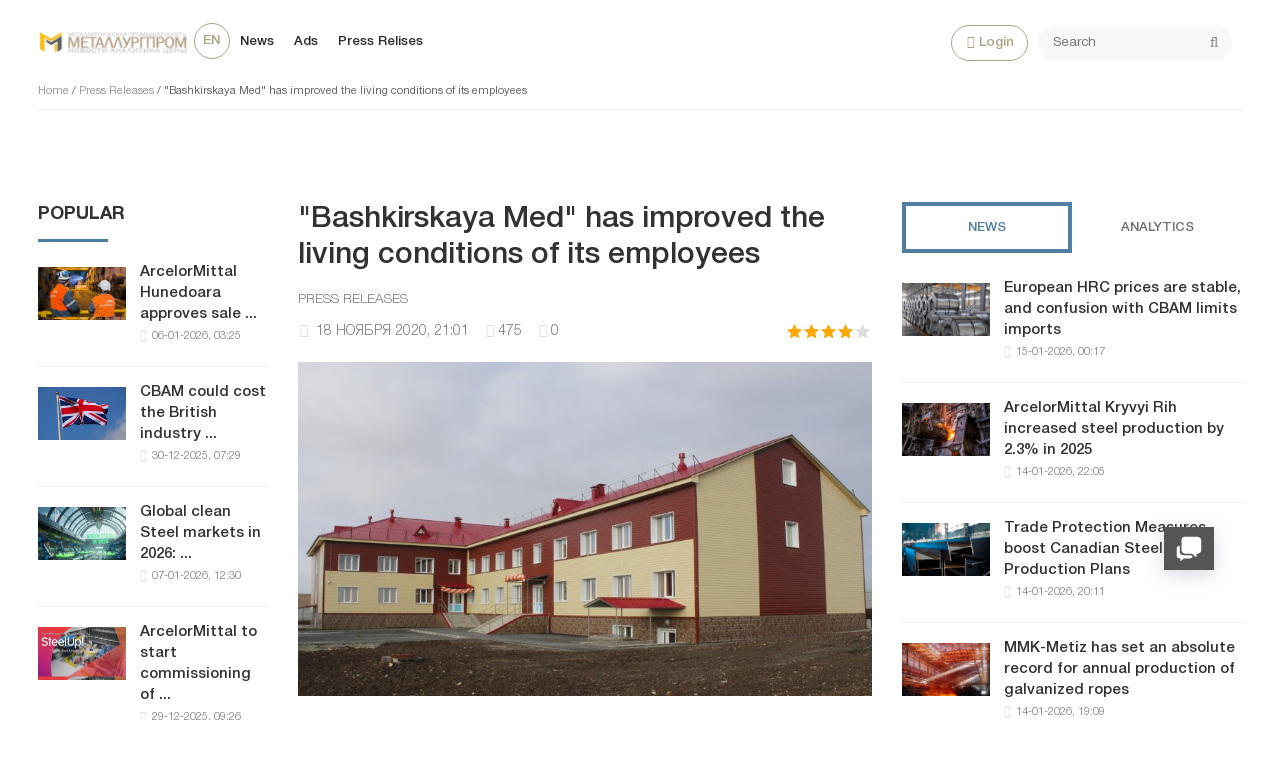

--- FILE ---
content_type: text/html; charset=utf-8
request_url: https://metallurgprom.org/en/press-releases/5862-bashkirskaja-med-uluchshila-uslovija-prozhivanija-svoih-rabotnikov.html
body_size: 13872
content:
<!DOCTYPE html>
<html>

<head>
	<title>&quot;Bashkirskaya Med&quot; has improved the living conditions of its employees » Metallurgprom</title>
<meta charset="utf-8">
<meta name="description" content="Khaibullinsky District (Republic of Bashkortostan) Bashkirskaya Med 'LLC has opened a new modern comfortable hostel for 160 people. It is planned that employees of contractors working in the underground mine of the Yubileinoye deposit will live here. Also, the miners of Bashkirskaya Med 'LLC will">
<meta name="keywords" content="Bashkirskaya, people, comfortable, hostel, building, rooms, dormitory, social, modern, planned, employees, floor, addition, living, there, workers, enterprise, located, while, dormitories">
<link rel="canonical" href="https://metallurgprom.org/en/press-releases/5862-bashkirskaja-med-uluchshila-uslovija-prozhivanija-svoih-rabotnikov.html">
<link rel="alternate" type="application/rss+xml" title="Metallurgprom RSS" href="https://metallurgprom.org/en/rss.xml">
<link rel="alternate" type="application/rss+xml" title="Metallurgprom RSS Dzen" href="https://metallurgprom.org/en/rssdzen.xml">
<link rel="preconnect" href="https://metallurgprom.org/" fetchpriority="high">
<meta property="twitter:title" content="&quot;Bashkirskaya Med&quot; has improved the living conditions of its employees » Metallurgprom">
<meta property="twitter:url" content="https://metallurgprom.org/en/press-releases/5862-bashkirskaja-med-uluchshila-uslovija-prozhivanija-svoih-rabotnikov.html">
<meta property="twitter:card" content="summary_large_image">
<meta property="twitter:image" content="https://metallurgprom.org/uploads/posts/2020-11/image_16057260671.jpg">
<meta property="twitter:description" content="Khaibullinsky District (Republic of Bashkortostan) Bashkirskaya Med 'LLC has opened a new modern comfortable hostel for 160 people. It is planned that employees of contractors working in the underground mine of the Yubileinoye deposit will live here. Also, the miners of Bashkirskaya Med 'LLC will">
<meta property="og:type" content="article">
<meta property="og:site_name" content="Metallurgprom">
<meta property="og:title" content="&quot;Bashkirskaya Med&quot; has improved the living conditions of its employees » Metallurgprom">
<meta property="og:url" content="https://metallurgprom.org/en/press-releases/5862-bashkirskaja-med-uluchshila-uslovija-prozhivanija-svoih-rabotnikov.html">
<meta property="og:image" content="https://metallurgprom.org/uploads/posts/2020-11/image_16057260671.jpg">
<meta property="og:description" content="Khaibullinsky District (Republic of Bashkortostan) Bashkirskaya Med 'LLC has opened a new modern comfortable hostel for 160 people. It is planned that employees of contractors working in the underground mine of the Yubileinoye deposit will live here. Also, the miners of Bashkirskaya Med 'LLC will">
<link rel="alternate" hreflang="ru" href="https://metallurgprom.org/press-relises/5862-bashkirskaja-med-uluchshila-uslovija-prozhivanija-svoih-rabotnikov.html">
<link rel="alternate" hreflang="uk" href="https://metallurgprom.org/uk/pres-relzi/5862-bashkirskaja-med-uluchshila-uslovija-prozhivanija-svoih-rabotnikov.html">
<link rel="alternate" hreflang="en" href="https://metallurgprom.org/en/press-releases/5862-bashkirskaja-med-uluchshila-uslovija-prozhivanija-svoih-rabotnikov.html">
<link rel="amphtml" href="https://metallurgprom.org/en/press-releases/print:page,1,5862-bashkirskaja-med-uluchshila-uslovija-prozhivanija-svoih-rabotnikov.html" />
	<meta name="viewport" content="width=device-width, initial-scale=1.0">
	<link rel="shortcut icon" href="/favicon.ico">
	<link rel="dns-prefetch" href="https://cdnjs.cloudflare.com/" />
	<link rel="preload" href="/font/HelveticaNeueCyr.woff2" as="font" type="font/woff2" crossorigin="anonymous" />
	<link rel="preload" href="/font/HelveticaNeueCyr-Bold.woff2" as="font" type="font/woff2" crossorigin="anonymous" />
	
	<link rel="preload" as="image" href="https://metallurgprom.org/uploads/posts/2020-11/image_16057260671.jpg" type="image/webp">
	
	<link href="/engine/classes/min/index.php?f=/templates/met/style/font.css,/templates/met/style/css.min.css&amp7" type="text/css"
		rel="stylesheet" />
	
	
<script src="/engine/classes/min/index.php?g=general&amp;v=9x3zg"></script>
<script src="/engine/classes/min/index.php?f=engine/classes/js/jqueryui.js,engine/classes/js/dle_js.js,engine/classes/fancybox/fancybox.js&amp;v=9x3zg" defer></script>
<script type="application/ld+json">{"@context":"https://schema.org","@graph":[{"@type":"NewsArticle","@context":"https://schema.org/","publisher":{"@type":"Organization","name":"Металлургпром","logo":{"@type":"ImageObject","url":"https://metallurgprom.org/templates/met/images/unnamed.webp"}},"name":"\"Bashkirskaya Med\" has improved the living conditions of its employees","headline":"\"Bashkirskaya Med\" has improved the living conditions of its employees","mainEntityOfPage":{"@type":"WebPage","@id":"https://metallurgprom.org/en/press-releases/5862-bashkirskaja-med-uluchshila-uslovija-prozhivanija-svoih-rabotnikov.html"},"datePublished":"2020-11-18T21:01:07+01:00","author":{"@type":"Person","name":"metallurgprom","url":"https://metallurgprom.org/en/user/metallurgprom/"},"image":["https://metallurgprom.org/uploads/posts/2020-11/image_16057260671.jpg"],"description":"Khaibullinsky District (Republic of Bashkortostan) Bashkirskaya Med 'LLC has opened a new modern comfortable hostel for 160 people. It is planned that employees of contractors working in the underground mine of the Yubileinoye deposit will live here. Also, the miners of Bashkirskaya Med 'LLC will"},{"@type":"BreadcrumbList","@context":"https://schema.org/","itemListElement":[{"@type":"ListItem","position":1,"item":{"@id":"https://metallurgprom.org/en/","name":"Home"}},{"@type":"ListItem","position":2,"item":{"@id":"https://metallurgprom.org/en/press-releases/","name":"Press Releases"}},{"@type":"ListItem","position":3,"item":{"@id":"https://metallurgprom.org/en/press-releases/5862-bashkirskaja-med-uluchshila-uslovija-prozhivanija-svoih-rabotnikov.html","name":"\"Bashkirskaya Med\" has improved the living conditions of its employees"}}]}]}</script>
	<script async src="https://pagead2.googlesyndication.com/pagead/js/adsbygoogle.js?client=ca-pub-6745394377049592"
		crossorigin="anonymous"></script>
	
</head>

<body>
	<div class="wrap">
		<div class="block center">
			<header class="header clearfix">
				<a href="/en/"><img src="/templates/met/images/logo3.png" class="logo"></a>
				<ul class="head-menu clearfix">
					<li class="home-fa">
						<select onchange="window.location.href=this.value;">
					<option class="icon" value="https://metallurgprom.org/en/press-releases/5862-bashkirskaja-med-uluchshila-uslovija-prozhivanija-svoih-rabotnikov.html" selected> en </option>
<option class="icon" value="https://metallurgprom.org/press-relises/5862-bashkirskaja-med-uluchshila-uslovija-prozhivanija-svoih-rabotnikov.html"> ru </option>
<option class="icon" value="https://metallurgprom.org/uk/pres-relzi/5862-bashkirskaja-med-uluchshila-uslovija-prozhivanija-svoih-rabotnikov.html"> uk </option>
				</select>
					</li>
					<li><a href="/en/news/">News</a></li>
					<li><a href="/en/board/">Ads</a></li>
					
					
					<li><a href="/en/press-relises/">Press Relises</a></li>
					<li class="search-header">
						<div class="search-box">
							<form id="quicksearch" method="post">
								<input type="hidden" name="do" value="search" />
								<input type="hidden" name="subaction" value="search" />
								<div class="search-field">
									<input id="story" name="story" placeholder="Search" type="text" />
									<button type="submit"><span class="fa fa-search"></span></button>
								</div>
							</form>
						</div>
					</li>
					<li class="show-login icon-l"><span class="fa fa-user"></span>Login</li>
					
					<li class="user-tools">
						<div class="notification">
							<a class="cart tr1 cart-toggle" title="Cart" href="#"><i
									class="fa fa-shopping-cart"></i> <span id="cart" class="counter"></span></a>
							
						</div>
					</li>
					<li class="btn-menu icon-l"><span class="fa fa-bars"></span>Menu</li>
				</ul>
				
				<div class="speedbar nowrap">
	<a href="https://metallurgprom.org/en/">Home</a> / <a href="https://metallurgprom.org/en/press-releases/">Press Releases</a> / "Bashkirskaya Med" has improved the living conditions of its employees
</div>
			</header>
			
			<div style="min-height:70px;">
				<div class="wise-ticker wise-ticker-widget clear">
					<div class="wise-tcaption">
						<a href="https://metallurgprom.org/en/main/">
							<h4>TRENDING NOW</h4>
						</a>
					</div>
					<div class="wise-tcont">
						<div class="ticker-carousel">
							<div id="wise-ticker">
								
							</div>
						</div>
					</div>
				</div>
			</div>
			<div class="cols clearfix">
				<aside class="side-left">
					<nav class="side-box side-blue mob-menu">
						<div class="side-bt">News</div>
						<ul class="side-bc side-nav">
							<li><a href="/en/news/">News</a></li>
							<li><a href="/en/news/ferrous-metallurgy/">Metallurgy</a></li>
							<li><a href="/en/news/engineering/">Engineering</a></li>
							<li><a href="/en/news/mining/">Mining</a></li>
							<li><a href="/en/news/business/">Business</a></li>
							<li><a href="/en/press-relises/">Press Relises</a></li>
						</ul>
						<div class="side-bt">Ads</div>
						<ul class="side-bc side-nav">
							<li><a href="/en/board/">All Ads</a></li>
							<li><a href="/en/board/add">Add Ads</a></li>
							<li><a href="/index.php?do=board&action=fullsearch&lang=en">Search</a></li>
							<li><a href="/en/board/my">My Ads</a></li>
							<li><a href="/en/board/notepad">Bookmarks</a></li>
						</ul>
						<div class="side-bt">For User</div>
						<ul class="side-bc side-nav">
							<li class="show-login icon-l"><a href="#">Login</a></li>
							<li><a href="/en/stat.html">Statistics</a></li>
							<li><a href="/en/metal-calc.html">Calculator</a></li>
							<li><a href="/en/lme-metals.html">Quotes</a></li>
							<li><a href="/index.php?do=search&lang=en">Search</a></li>
							<li><a href="/index.php?do=feedback&lang=en">Feedback</a></li>

							
						</ul>
					</nav>
					<div class="side-box">
						
						
						<div class="side-bt">Popular</div>
						<div class="side-bc">
							<div class="side-item-popular">
<a class="side-item-img-popular" href="https://metallurgprom.org/en/news/europe/19076-arselormittal-hunedoara-odobril-prodazhu-vseh-aktivov-umb-steel-za-125-mln-evro.html" style="background-image:url('https://metallurgprom.org/uploads/posts/2026-01/image_17676648251_ArcelorMittal.jpeg'); "></a>
	<div class="url-popular"><a class="side-item-link-popular" href="https://metallurgprom.org/en/news/europe/19076-arselormittal-hunedoara-odobril-prodazhu-vseh-aktivov-umb-steel-za-125-mln-evro.html">ArcelorMittal Hunedoara approves sale ...</a><span class="entry-meta-popular"><span class="posted-on">06-01-2026, 03:25</span></span></div>
</div><div class="side-item-popular">
<a class="side-item-img-popular" href="https://metallurgprom.org/en/news/europe/19034-cbam-mozhet-obhoditsja-britanskoj-promyshlennosti-v-800-millionov-funtov-sterlingov-ezhegodno-poskolku-es-iskljuchaet-iskljuchenie.html" style="background-image:url('https://metallurgprom.org/uploads/posts/2025-12/image_17670744291_UK-flag-Union-Jack-featured.webp'); "></a>
	<div class="url-popular"><a class="side-item-link-popular" href="https://metallurgprom.org/en/news/europe/19034-cbam-mozhet-obhoditsja-britanskoj-promyshlennosti-v-800-millionov-funtov-sterlingov-ezhegodno-poskolku-es-iskljuchaet-iskljuchenie.html">CBAM could cost the British industry ...</a><span class="entry-meta-popular"><span class="posted-on">30-12-2025, 07:29</span></span></div>
</div><div class="side-item-popular">
<a class="side-item-img-popular" href="https://metallurgprom.org/en/news/europe/19087-globalnye-rynki-jekologicheski-chistoj-stali-v-2026-godu-regulirovanie-zatraty-i-regionalnye-razlichija.html" style="background-image:url('https://metallurgprom.org/uploads/posts/2026-01/image_17677836901_green.jpg'); "></a>
	<div class="url-popular"><a class="side-item-link-popular" href="https://metallurgprom.org/en/news/europe/19087-globalnye-rynki-jekologicheski-chistoj-stali-v-2026-godu-regulirovanie-zatraty-i-regionalnye-razlichija.html">Global clean Steel markets in 2026: ...</a><span class="entry-meta-popular"><span class="posted-on">07-01-2026, 12:30</span></span></div>
</div><div class="side-item-popular">
<a class="side-item-img-popular" href="https://metallurgprom.org/en/news/europe/19014-arcelormittal-pristupit-k-vvodu-v-jekspluataciju-novogo-jelektrovozvodjaschego-oborudovanija-belval.html" style="background-image:url('https://metallurgprom.org/uploads/posts/2025-12/image_17669952261_STEELUP-BELVAL-arcelormittal.jpg'); "></a>
	<div class="url-popular"><a class="side-item-link-popular" href="https://metallurgprom.org/en/news/europe/19014-arcelormittal-pristupit-k-vvodu-v-jekspluataciju-novogo-jelektrovozvodjaschego-oborudovanija-belval.html">ArcelorMittal to start commissioning of ...</a><span class="entry-meta-popular"><span class="posted-on">29-12-2025, 09:26</span></span></div>
</div><div class="side-item-popular">
<a class="side-item-img-popular" href="https://metallurgprom.org/en/news/europe/19043-italija-odobrjaet-podderzhku-proizvodstva-nerzhavejuschej-stali-s-nizkim-urovnem-vybrosov.html" style="background-image:url('https://metallurgprom.org/uploads/posts/2025-12/image_17671572141_italy-5283352_960_720.jpg'); "></a>
	<div class="url-popular"><a class="side-item-link-popular" href="https://metallurgprom.org/en/news/europe/19043-italija-odobrjaet-podderzhku-proizvodstva-nerzhavejuschej-stali-s-nizkim-urovnem-vybrosov.html">Italy approves support for low-emission ...</a><span class="entry-meta-popular"><span class="posted-on">31-12-2025, 06:14</span></span></div>
</div>
						</div>
						<div class="h20"></div>
						
					</div>
				</aside>
				

				<main class="main	clearfix">
					
					
					
					
					<article class="full ignore-select" itemscope itemtype="http://schema.org/Article">

	<h1 itemprop="name headline">&quot;Bashkirskaya Med&quot; has improved the living conditions of its employees</h1>
	
	<span class="cat-links"><a href="https://metallurgprom.org/en/press-releases/" rel="category tag">Press Releases</a></span>
	<div class="full-meta clearfix">
		<div class="main-item-date icon-l"><span class="fa fa-clock-o"></span> <time class="grey" itemprop="datePublished" itemprop="datePublished" content="2020-11-18CET21:01"><a href="https://metallurgprom.org/en/2020/11/18/" >18 ноября 2020, 21:01</a></time></div>		
		
		<div class="main-item-date icon-l"><span class="fa fa-eye" title="просмотров" data-rel="tooltip"></span>475</div>
		<div class="main-item-date icon-l"><span class="fa fa-commenting" title="комментариев" data-rel="tooltip"></span>0</div>
		<div class="main-item-date icon-l to-fav frate"><div data-ratig-layer-id='5862'>
	<div class="rating">
		<ul class="unit-rating">
		<li class="current-rating" style="width:80%;">80</li>
		<li><a href="#" title="Плохо" class="r1-unit" onclick="doRate('1', '5862'); return false;">1</a></li>
		<li><a href="#" title="Приемлемо" class="r2-unit" onclick="doRate('2', '5862'); return false;">2</a></li>
		<li><a href="#" title="Средне" class="r3-unit" onclick="doRate('3', '5862'); return false;">3</a></li>
		<li><a href="#" title="Хорошо" class="r4-unit" onclick="doRate('4', '5862'); return false;">4</a></li>
		<li><a href="#" title="Отлично" class="r5-unit" onclick="doRate('5', '5862'); return false;">5</a></li>
		</ul>
	</div>
</div></div>			
	</div>
		
	<div class="article_img"> 
	<img src="/uploads/posts/2020-11/image_16057260671.jpg" decoding="async" class="fullimg" alt="&quot;Bashkirskaya Med&quot; has improved the living conditions of its employees" itemprop="image" />
    	
    </div>	
	<div class="full-text video-box clearfix" id="full-text" itemprop="articleBody">
		<p> Khaibullinsky District (Republic of Bashkortostan) </p> <p> Bashkirskaya Med 'LLC has opened a new modern comfortable hostel for 160 people. It is planned that employees of contractors working in the underground mine of the Yubileinoye deposit will live here. Also, the miners of Bashkirskaya Med 'LLC will move to the new building. </p> <p> Each residential block of the hostel has two rooms for 2 and 3 people, a common hallway and a bathroom with a shower. </p> <p> <! --MBegin: https://metallurgprom.org/uploads/posts/2020-11/16057260691.jpg | -> <a href = "https://metallurgprom.org/uploads/posts/2020-11/16057260691 .jpg "class =" highslide "> </a> <!--MEnd--></p> <p> The rooms have beds, furniture, refrigerators. There are spacious communal kitchens on each floor. In the basement floor, in addition to living rooms, there is a drying room, an assembly hall, a sports room, and a laundry room. In addition, for the convenience of workers, the office of the trade union organization of the enterprise will be located in the new dormitory. </p> <p> The cost of building a new social facility was 49 million rubles. As part of the improvement of the territory next to the new building, about 50 birch saplings were planted, and in the spring the workers of the social service of Bashkirskaya Med 'LLC plan to sow lawns and plant flower beds near the new dormitory. </p> <p> - The enterprise is developing, - says Alexander Tulenkov, General Director of Bashkirskaya Med 'LLC, - it is planned to increase production volumes and expand the number of personnel. We are systematically improving the social space, creating comfortable living conditions for our employees while on duty. The new dormitory is the next stage, and next year we plan to start construction of two more such buildings. </p> <p> Today, there are two shift camps in Bashkirskaya Medi, located 4 kilometers from the industrial site. The lower town houses a canteen and two dormitories with 100 beds each, while the upper town now has 6 dormitories for a total of 700 people. </p> 
	</div>
	 
	
	
	
	<div class="h40"></div>
	
	
	
	
	<div class="h10"></div>
	<div class="fbtm fx-row fx-middle">
		<div class="ya-share2" data-services="vkontakte,odnoklassniki,facebook,gplus,twitter,moimir,lj"></div>
		<div class="error-text" data-text="Если заметили в тексте опечатку, выделите ее и нажмите Ctrl+Enter"><span class="fa fa-exclamation-circle"></span></div>
	</div>	
	<div class="author-posts" itemprop="author" itemscope itemtype="http://schema.org/Person">
<div class="alignleft"><a onclick="ShowProfile('metallurgprom', '/user/metallurgprom/', '{member}'); return false;" href="#" itemprop="url"><img alt="Жанна Одинцова" src="//metallurgprom.org/uploads/fotos/foto_37.png" height="64" width="64" itemprop="image" /></a>
</div>
<div class="author-name-info"><a onclick="ShowProfile('metallurgprom', '/user/metallurgprom/', '{member}'); return false;" href="#">
<h3 itemprop="name">Жанна Одинцова</h3></a>
</div>
<div class="author-posts-info" itemprop="description"> Обозреватель рынка стали и цветных металлов. Пишу аналитические обзоры рынка для Металлургпром. 
<hr />


More news and analytics on <a href="/redirect.php?site=https://t.me/metallurgprom&amp;key=108a8f0b0e0fe1c2606b919058dcc19b&lang=en" target="_blank" rel="nofollow">Metallurgprom telegram channel</a> - subscribe to get up-to-date market information and price forecasts faster than others.
</div>
</div>
	
	
	
<nav class="post-navigation"><div class="post-nav-wrapper"><div class="screen-reader-text">Навигация</div><div class="nav-links"><div class="nav-previous"><div class="nav-indicator">Previous</div><h4><a href="https://metallurgprom.org/en/press-releases/5861-premer-ministr-rf-dal-komandu-k-zapusku-novogo-zheleznodorozhnogo-parka-ao-vostochnyj-port.html" rel="prev">The Prime Minister of the Russian Federation gave the command to launch a new railway fleet of Vostochny Port JSC</a></h4></div><div class="nav-next"><div class="nav-indicator">Next</div><h4><a href="https://metallurgprom.org/en/press-releases/5864-otchet-o-kso-i-ustojchivosti-razvitija-severstali-stal-pobeditelem-konkursa-godovyh-otchetov-moskovskoj-birzhi.html" rel="next">CSR and Development Sustainability Report Severstal won the Moscow Exchange Annual Reports Competition</a></h4></div></div></div></nav>
	


<div class="h40"></div>	
<div class="sect-t fx-row fx-middle">
						<div class="page-title">Сomments</div>
					</div>	
		<div class="full-comms ignore-select" id="full-comms">
			<div class="comms-title icon-l fx-row">
				<div class="add-comm-btn button">Добавить комментарий</div>
				<span><span class="fa fa-comments"></span>Комментарии (0)</span>
			</div>
			<form  method="post" name="dle-comments-form" id="dle-comments-form" ><!--noindex-->
<div class="add-comm-form clearfix" id="add-comm-form">
		
	<div class="ac-title">To comment <span class="fa fa-chevron-down"></span></div>
	
		
		
			
			
			
			
			<a href="https://accounts.google.com/o/oauth2/auth?client_id=1076817464195-9ajoq6abeob5dlgj318qrpjece19mf98.apps.googleusercontent.com&amp;redirect_uri=https%3A%2F%2Fmetallurgprom.org%2Findex.php%3Fdo%3Dauth-social%26provider%3Dgoogle&amp;scope=https%3A%2F%2Fwww.googleapis.com%2Fauth%2Fuserinfo.email+https%3A%2F%2Fwww.googleapis.com%2Fauth%2Fuserinfo.profile&amp;state=a61fd4bb6c1fb1f1bbaa6a01295c370e&amp;response_type=code" target="_blank"><img src="/templates/met/images/social/google.png" alt="Войти с Google" /></a>
			<a href="https://oauth.yandex.ru/authorize?client_id=6aae40ab712f4a1884e82ce3c6c8970f&amp;redirect_uri=https%3A%2F%2Fmetallurgprom.org%2Findex.php%3Fdo%3Dauth-social%26provider%3Dyandex&amp;state=a61fd4bb6c1fb1f1bbaa6a01295c370e&amp;response_type=code" target="_blank"><img src="/templates/met/images/social/yandex.png" alt="Войти с Яндекс" /></a>
		
		<div class="ac-inputs fx-row">
			<input type="text" minlength="4" maxlength="35" name="name" id="name" placeholder="Ваше имя" />
			<input type="email" maxlength="35" name="mail" id="mail" placeholder="Ваш e-mail (необязательно)" />
		</div>
		
			
		<div class="ac-textarea"><div class="bb-editor"><textarea name="comments" id="comments" cols="70" rows="10"></textarea></div></div>
		
        	

			<div class="ac-protect">
				
				
								
						
				
			</div>


	<div class="ac-submit clearfix">
		<div class="ac-av img-box" id="ac-av"></div>
		<button name="submit" type="submit">Send</button>
	</div>
	
</div>
<!--/noindex--><input type="hidden" name="g-recaptcha-response" id="g-recaptcha-response" value=""><script src="https://www.google.com/recaptcha/api.js?render=6LfR25QUAAAAANU772y-IdREVwe7rwBplaAnVdai" async defer></script>
		<input type="hidden" name="subaction" value="addcomment">
		<input type="hidden" name="post_id" id="post_id" value="5862"><input type="hidden" name="user_hash" value="360f4f79da8c67fe001d31dc2edd840c0bc1a907"></form>
			
<div id="dle-ajax-comments"></div>

			<!--dlenavigationcomments-->
		</div>

<div class="h40"></div>
	
				<div class="sect">
					<div class="sect-t fx-row fx-middle">
						<div class="page-title">On this topic</div>
					</div>
					<div class="sect-c fx-row">
						<div class="side-item side-item2">

<a class="side-item-img img-resp-h" href="https://metallurgprom.org/en/press-releases/15807-i-sadovody-zdes-i-plotniki-v-moskve-zavershilas-instrumentalnaja-vystavka-mitex-2024.html" style="background-image:url('https://metallurgprom.org/uploads/posts/2024-11/mitex01-1.webp');"></a>

	<a class="side-item-link" href="https://metallurgprom.org/en/press-releases/15807-i-sadovody-zdes-i-plotniki-v-moskve-zavershilas-instrumentalnaja-vystavka-mitex-2024.html">И садоводы здесь, и плотники: в Москве завершилась инструментальная выставка MITEX 2024</a>
</div><div class="side-item side-item2">

<a class="side-item-img img-resp-h" href="https://metallurgprom.org/en/press-releases/15531-vpervye-vybirajut-mitex-debjutanty-vystavki-2024-goda.html" style="background-image:url('https://metallurgprom.org/uploads/posts/2024-08/02_mitex.webp');"></a>

	<a class="side-item-link" href="https://metallurgprom.org/en/press-releases/15531-vpervye-vybirajut-mitex-debjutanty-vystavki-2024-goda.html">Впервые выбирают MITEX: дебютанты выставки 2024 года</a>
</div><div class="side-item side-item2">

<a class="side-item-img img-resp-h" href="https://metallurgprom.org/en/press-releases/629-intranet-gruppy-nlmk-priznan-odnim-iz-luchshih-v-mire.html" style="background-image:url('/templates/met/images/525.JPG');"></a>
	<a class="side-item-link" href="https://metallurgprom.org/en/press-releases/629-intranet-gruppy-nlmk-priznan-odnim-iz-luchshih-v-mire.html">NLMK Group intranet recognized as one of the best in the world</a>
</div><div class="side-item side-item2">

<a class="side-item-img img-resp-h" href="https://metallurgprom.org/en/press-releases/15304-modernization-of-truck-scales-for-spk-istok-increasing-efficiency-and-accuracy.html" style="background-image:url('https://metallurgprom.org/uploads/posts/2024-06/4bef2f21-d8fc-4cc9-a0c3-b454bd3f3052.webp');"></a>

	<a class="side-item-link" href="https://metallurgprom.org/en/press-releases/15304-modernization-of-truck-scales-for-spk-istok-increasing-efficiency-and-accuracy.html">Modernization of truck scales for SPK ISTOK: increasing efficiency and accuracy</a>
</div><div class="side-item side-item2">

<a class="side-item-img img-resp-h" href="https://metallurgprom.org/en/press-releases/2500-severstal-vnov-stala-pobeditelem-konkursa-people-investor.html" style="background-image:url('/templates/met/images/525.JPG');"></a>
	<a class="side-item-link" href="https://metallurgprom.org/en/press-releases/2500-severstal-vnov-stala-pobeditelem-konkursa-people-investor.html">Severstal was the winner of the competition PEOPLE INVESTOR</a>
</div><div class="side-item side-item2">

<a class="side-item-img img-resp-h" href="https://metallurgprom.org/en/press-releases/6139-severstal-stala-pobeditelem-konkursa-people-investor-v-nominacii-protivodejstvie-pandemii-covid-19.html" style="background-image:url('/templates/met/images/525.JPG');"></a>
	<a class="side-item-link" href="https://metallurgprom.org/en/press-releases/6139-severstal-stala-pobeditelem-konkursa-people-investor-v-nominacii-protivodejstvie-pandemii-covid-19.html">Severstal wins the PEOPLE INVESTOR competition in the COVID-19 pandemic response category</a>
</div>
					</div>
				</div>
				
</article>

					

				</main>
				
				<aside class="side-right">
					<div class="side-box">
						<div class="side_block">
	<div class="tabs_header">
		<span class="active_tab">News</span>
		<span>Analytics</span>
	</div>
	<div class="tab_panel">
		<div class="tab_box" style="display:block;">
		<div class="side-item-popular">
	<a class="side-item-img-popular" href="https://metallurgprom.org/en/news/europe/19171-evropejskie-ceny-na-hrc-stabilny-a-putanica-s-cbam-ogranichivaet-import.html" style="background-image:url('https://metallurgprom.org/uploads/posts/2026-01/image_17684316171_drawing-hot-dipped-galvanized-steel-coil33064467166.jpg');"></a>
	<div class="url-popular"><a class="side-item-link-popular" href="https://metallurgprom.org/en/news/europe/19171-evropejskie-ceny-na-hrc-stabilny-a-putanica-s-cbam-ogranichivaet-import.html">European HRC prices are stable, and confusion with CBAM limits imports</a><span class="entry-meta-popular"><span class="posted-on">15-01-2026, 00:17</span></span></div>
</div><div class="side-item-popular">
	<a class="side-item-img-popular" href="https://metallurgprom.org/en/news/ferrous-metallurgy/19169-arcelormittal-krivoj-rog-uvelichil-vyplavku-stali-na-23-v-2025-godu.html" style="background-image:url('https://metallurgprom.org/uploads/posts/2026-01/image_17684244051_880_500_6967ad326086e.jpg');"></a>
	<div class="url-popular"><a class="side-item-link-popular" href="https://metallurgprom.org/en/news/ferrous-metallurgy/19169-arcelormittal-krivoj-rog-uvelichil-vyplavku-stali-na-23-v-2025-godu.html">ArcelorMittal Kryvyi Rih increased steel production by 2.3% in 2025</a><span class="entry-meta-popular"><span class="posted-on">14-01-2026, 22:05</span></span></div>
</div><div class="side-item-popular">
	<a class="side-item-img-popular" href="https://metallurgprom.org/en/news/ferrous-metallurgy/19160-mery-torgovoj-zaschity-stimulirujut-kanadskie-plany-po-proizvodstvu-stalnyh-balok.html" style="background-image:url('https://metallurgprom.org/uploads/posts/2026-01/image_17684172111_970_630_1_1768399057_Steelbeams970x630.png.webp');"></a>
	<div class="url-popular"><a class="side-item-link-popular" href="https://metallurgprom.org/en/news/ferrous-metallurgy/19160-mery-torgovoj-zaschity-stimulirujut-kanadskie-plany-po-proizvodstvu-stalnyh-balok.html">Trade Protection Measures boost Canadian Steel Girder Production Plans</a><span class="entry-meta-popular"><span class="posted-on">14-01-2026, 20:11</span></span></div>
</div><div class="side-item-popular">
	<a class="side-item-img-popular" href="https://metallurgprom.org/en/news/russia/19159-mmk-metiz-ustanovil-absoljutnyj-rekord-godovogo-proizvodstva-ocinkovannyh-kanatov.html" style="background-image:url('https://metallurgprom.org/uploads/posts/th_post/2026-01/image_17684136091_1768379248_98119.dc702848.webp');"></a>
	<div class="url-popular"><a class="side-item-link-popular" href="https://metallurgprom.org/en/news/russia/19159-mmk-metiz-ustanovil-absoljutnyj-rekord-godovogo-proizvodstva-ocinkovannyh-kanatov.html">MMK-Metiz has set an absolute record for annual production of galvanized ropes</a><span class="entry-meta-popular"><span class="posted-on">14-01-2026, 19:09</span></span></div>
</div><div class="side-item-popular">
	<a class="side-item-img-popular" href="https://metallurgprom.org/en/news/europe/19158-stegra-budet-postavljat-vysokokachestvennuju-stal-dlja-thyssenkrupp-materials.html" style="background-image:url('https://metallurgprom.org/uploads/posts/2026-01/image_17684028171_stegra.jpg');"></a>
	<div class="url-popular"><a class="side-item-link-popular" href="https://metallurgprom.org/en/news/europe/19158-stegra-budet-postavljat-vysokokachestvennuju-stal-dlja-thyssenkrupp-materials.html">Stegra will supply high-quality steel to thyssenkrupp Materials</a><span class="entry-meta-popular"><span class="posted-on">14-01-2026, 16:17</span></span></div>
</div>
		</div>
		<div class="tab_box">
		<div class="side-item-popular">
	<a class="side-item-img-popular" href="https://metallurgprom.org/en/news/ferrous-metallurgy/19160-mery-torgovoj-zaschity-stimulirujut-kanadskie-plany-po-proizvodstvu-stalnyh-balok.html" style="background-image:url('https://metallurgprom.org/uploads/posts/2026-01/image_17684172111_970_630_1_1768399057_Steelbeams970x630.png.webp');"></a>
	<div class="url-popular"><a class="side-item-link-popular" href="https://metallurgprom.org/en/news/ferrous-metallurgy/19160-mery-torgovoj-zaschity-stimulirujut-kanadskie-plany-po-proizvodstvu-stalnyh-balok.html">Trade Protection Measures boost Canadian Steel Girder Production Plans</a><span class="entry-meta-popular"><span class="posted-on">14-01-2026, 20:11</span></span></div>
</div><div class="side-item-popular">
	<a class="side-item-img-popular" href="https://metallurgprom.org/en/news/ferrous-metallurgy/19142-kstati-o-podkaste-cbam-po-stali-podschityvaem-stoimost-ugleroda.html" style="background-image:url('https://metallurgprom.org/uploads/posts/2026-01/image_17683092111_970_630_1_1768297723_SoSS3-Thumbnail.png.webp');"></a>
	<div class="url-popular"><a class="side-item-link-popular" href="https://metallurgprom.org/en/news/ferrous-metallurgy/19142-kstati-o-podkaste-cbam-po-stali-podschityvaem-stoimost-ugleroda.html">Speaking of CBAM&#039;s podcast on steel: Calculating the cost of carbon</a><span class="entry-meta-popular"><span class="posted-on">13-01-2026, 14:11</span></span></div>
</div><div class="side-item-popular">
	<a class="side-item-img-popular" href="https://metallurgprom.org/en/news/ferrous-metallurgy/19116-rastuschie-ceny-na-armaturu-v-ssha-ugrozhajut-vozobnovleniju-importa.html" style="background-image:url('https://metallurgprom.org/uploads/posts/2026-01/image_17680140591_970_630_1_1767960607_Bundlesofrebar970x630.png.webp');"></a>
	<div class="url-popular"><a class="side-item-link-popular" href="https://metallurgprom.org/en/news/ferrous-metallurgy/19116-rastuschie-ceny-na-armaturu-v-ssha-ugrozhajut-vozobnovleniju-importa.html">Rising rebar prices in the United States threaten the resumption of imports</a><span class="entry-meta-popular"><span class="posted-on">10-01-2026, 04:59</span></span></div>
</div><div class="side-item-popular">
	<a class="side-item-img-popular" href="https://metallurgprom.org/en/news/ferrous-metallurgy/19101-novye-importnye-poshliny-privodjat-k-rostu-cen-na-produkciju-indijskih-zavodov.html" style="background-image:url('https://metallurgprom.org/uploads/posts/2026-01/image_17678916101_970_630_1_1767889280_Indiaflagandcargoship970x630.png.webp');"></a>
	<div class="url-popular"><a class="side-item-link-popular" href="https://metallurgprom.org/en/news/ferrous-metallurgy/19101-novye-importnye-poshliny-privodjat-k-rostu-cen-na-produkciju-indijskih-zavodov.html">New import duties lead to higher prices for products of Indian factories</a><span class="entry-meta-popular"><span class="posted-on">08-01-2026, 18:10</span></span></div>
</div><div class="side-item-popular">
	<a class="side-item-img-popular" href="https://metallurgprom.org/en/news/ferrous-metallurgy/18982-kitaj-uzhestochaet-jeksportnyj-kontrol-s-pomoschju-novogo-rezhima-licenzirovanija.html" style="background-image:url('https://metallurgprom.org/uploads/posts/2025-12/image_17664984101_970_630_1_1766486871_Chineseflags970x630.png.webp');"></a>
	<div class="url-popular"><a class="side-item-link-popular" href="https://metallurgprom.org/en/news/ferrous-metallurgy/18982-kitaj-uzhestochaet-jeksportnyj-kontrol-s-pomoschju-novogo-rezhima-licenzirovanija.html">China tightens export controls with new licensing regime</a><span class="entry-meta-popular"><span class="posted-on">23-12-2025, 15:10</span></span></div>
</div>
		</div>	
	</div>
</div>
					</div>

					<div class="side-box">
						<div class="side-bc">
							
						</div>
					</div>
				</aside>
				
			</div>
		</div>
		<footer class="footer center">
			
			<div class="footer-cols fx-row">
				<div class="ft-col">
					<div class="ft-title">Articles</div>
					<ul class="ft-menu">
						<li><a href="/en/news/ferrous-metallurgy/">Ferrous metallurgy</a></li>
						<li><a href="/en/news/non-ferrous-metallurgy/">Non-ferrous metallurgy</a></li>
						<li><a href="/en/news/mining/">Mining</a></li>
						<li><a href="/en/press-relises/">Press Relises</a></li>
						<li><a href="/en/articles/analytics/">Analytics</a></li>
					</ul>
				</div>
				<div class="ft-col">
					<div class="ft-title">Servises</div>
					<ul class="ft-menu">
						<li><a href="/en/stat.html">Statistics</a></li>
						<li><a href="/en/lme-metals.html">Quotes</a></li>
						<li><a href="/en/metal-calc.html">Calculator</a></li>
						<li><a
								href="/predlagaem-razmestit-partnerskie-ssylki-na-vash-sajt-s-nashih-ploschadok.html">Advertising</a>
						</li>
					</ul>
				</div>
				<div class="ft-col">
					<div class="ft-title">Ads</div>
					<ul class="ft-menu">
						<li><a href="/en/board/">All Ads</a></li>
						<li><a href="/en/board/notepad">Bookmarks</a></li>
						<li><a href="/en/board/my">My Ads</a></li>
						<li><a href="/en/board/add">Add Ads</a></li>
						<li><a href="/index.php?do=board&action=fullsearch&lang=en">Search</a></li>
					</ul>
				</div>
				<div class="ft-col">
					<div class="ft-title">Support</div>
					<ul class="ft-menu">
						<li><a href="/en/metallurgprom.html">About</a></li>
						<li><a class="mess" data-fancybox-type="iframe" data-url="admin"
								href="javascript:void(0);">Ask a Question</a></li>
						<li><a href="/en/help.html">Help</a></li>
						<li><a href="/en/contacts.html">Feedback</a></li>
						<li><a href="/en/statistics.html">Statistics</a></li>
					</ul>
				</div>
				<div class="ft-col">
					<div class="ft-title">Directory</div>
					<ul class="ft-menu">
						<li><a href="/en/directory/gosty-i-tu/">ГОСТы и ТУ</a></li>
						<li><a href="/en/directory/">Documents</a></li>
						<li><a href="/en/articles/technology/">Technology</a></li>
						<li><a href="/en/directory/steel-grades/">Steel Grades</a></li>
						<li><a href="/en/privacy.html">Privacy</a></li>
					</ul>
				</div>
			</div>
			<div class="footer-in">
				Metallurgprom - metallurgical Internet portal. Analysis and forecasts of the market of metal and equipment, company news and free classifieds. We are read by managers of the largest mining and metallurgical companies. We have brought together thousands of market participants for steel, metals and equipment.  
				<div class="counters">
					<!--LiveInternet counter-->
					<script>
						document.write("<a rel='nofollow' href='//www.liveinternet.ru/click' " +
							"target=_blank><img src='//counter.yadro.ru/hit?t14.6;r" +
							escape(document.referrer) + ((typeof(screen) == "undefined") ? "" :
								";s" + screen.width + "*" + screen.height + "*" + (screen.colorDepth ?
									screen.colorDepth : screen.pixelDepth)) + ";u" + escape(document.URL) +
							";h" + escape(document.title.substring(0, 150)) + ";" + Math.random() +
							"' alt='' title='LiveInternet: показано число просмотров за 24" +
							" часа, посетителей за 24 часа и за сегодня' " +
							"border='0' width='88' height='31'><\/a>")
					</script>
					<!--/LiveInternet-->
					<!-- Yandex.Metrika informer -->
					<a href="https://metrika.yandex.ru/stat/?id=52005299&amp;from=informer" target="_blank"
						rel="nofollow"><img
							src="https://metrika-informer.com/informer/52005299/3_0_FFFFFFFF_EFEFEFFF_0_pageviews"
							style="width:88px; height:31px; border:0;" alt="Яндекс.Метрика"
							title="Яндекс.Метрика: данные за сегодня (просмотры, визиты и уникальные посетители)"
							class="ym-advanced-informer" data-cid="52005299" data-lang="ru" /></a>
					<!-- /Yandex.Metrika informer -->

					<!-- Yandex.Metrika counter -->
					<script type="text/javascript">
						(function(m,e,t,r,i,k,a){m[i]=m[i]||function(){(m[i].a=m[i].a||[]).push(arguments)};
						m[i].l = 1 * new Date();
						for (var j = 0; j < document.scripts.length; j++) {if (document.scripts[j].src === r) { return; }}
							k = e.createElement(t), a = e.getElementsByTagName(t)[0], k.async = 1, k.src = r, a.parentNode.insertBefore(k, a)
							})
							(window, document, "script", "https://mc.webvisor.org/metrika/tag_ww.js", "ym");

							ym(52005299, "init", {
								clickmap: true,
								trackLinks: true,
								accurateTrackBounce: true
							});
						</script>
						<!-- /Yandex.Metrika counter -->
						<div class="socset"></div>
						
						<div id="tools">
							<div class="lcx-starter">
								<a class="fancybox lcx-starter-default" id="lcx-starter" data-fancybox-type="iframe"
									href="javascript:void(0);">
									<svg version="1.1" xmlns="http://www.w3.org/2000/svg"
										xmlns:xlink="http://www.w3.org/1999/xlink" x="0px" y="0px" width="512px"
										height="512px" viewBox="0 0 512 512" style="enable-background:new 0 0 512 512;"
										xml:space="preserve">
										<g>
											<path d="M294.1,365.5c-2.6-1.8-7.2-4.5-17.5-4.5H160.5c-34.7,0-64.5-26.1-64.5-59.2V201h-1.8C67.9,201,48,221.5,48,246.5v128.9
		c0,25,21.4,40.6,47.7,40.6H112v48l53.1-45c1.9-1.4,5.3-3,13.2-3h89.8c23,0,47.4-11.4,51.9-32L294.1,365.5z"></path>
											<path d="M401,48H183.7C149,48,128,74.8,128,107.8v69.7V276c0,33.1,28,60,62.7,60h101.1c10.4,0,15,2.3,17.5,4.2L384,400v-64h17
		c34.8,0,63-26.9,63-59.9V107.8C464,74.8,435.8,48,401,48z"></path>
										</g>
									</svg>
								</a>
								<a class="lcx-starter-minimized lcx-hide" href="javascript:void(0);">
									<span class="lcx-starter-prefix">
										<svg version="1.1" xmlns="http://www.w3.org/2000/svg"
											xmlns:xlink="http://www.w3.org/1999/xlink" x="0px" y="0px" width="512px"
											height="512px" viewBox="0 0 512 512" style="enable-background:new 0 0 512 512;"
											xml:space="preserve">
											<path d="M437.5,386.6L306.9,256l130.6-130.6c14.1-14.1,14.1-36.8,0-50.9c-14.1-14.1-36.8-14.1-50.9,0L256,205.1L125.4,74.5
	c-14.1-14.1-36.8-14.1-50.9,0c-14.1,14.1-14.1,36.8,0,50.9L205.1,256L74.5,386.6c-14.1,14.1-14.1,36.8,0,50.9
	c14.1,14.1,36.8,14.1,50.9,0L256,306.9l130.6,130.6c14.1,14.1,36.8,14.1,50.9,0C451.5,423.4,451.5,400.6,437.5,386.6z">
											</path>
										</svg>
									</span>
								</a>
							</div>
						</div>
						
					</div>
				</div>
			</footer>
		</div>
		<script>
<!--
var dle_root       = '/';
var dle_admin      = '';
var dle_login_hash = '360f4f79da8c67fe001d31dc2edd840c0bc1a907';
var dle_group      = 5;
var dle_link_type  = 1;
var dle_skin       = 'met';
var dle_wysiwyg    = 0;
var dle_min_search = '4';
var dle_act_lang   = ["Подтвердить", "Отмена", "Вставить", "Отмена", "Сохранить", "Удалить", "Загрузка. Пожалуйста, подождите..."];
var menu_short     = 'Быстрое редактирование';
var menu_full      = 'Полное редактирование';
var menu_profile   = 'Просмотр профиля';
var menu_send      = 'Отправить сообщение';
var menu_uedit     = 'Админцентр';
var dle_info       = 'Информация';
var dle_confirm    = 'Подтверждение';
var dle_prompt     = 'Ввод информации';
var dle_req_field  = ["Заполните поле с именем", "Заполните поле с сообщением", "Заполните поле с темой сообщения"];
var dle_del_agree  = 'Вы действительно хотите удалить? Данное действие невозможно будет отменить';
var dle_spam_agree = 'Вы действительно хотите отметить пользователя как спамера? Это приведёт к удалению всех его комментариев';
var dle_c_title    = 'Отправка жалобы';
var dle_complaint  = 'Укажите текст Вашей жалобы для администрации:';
var dle_mail       = 'Ваш e-mail:';
var dle_big_text   = 'Выделен слишком большой участок текста.';
var dle_orfo_title = 'Укажите комментарий для администрации к найденной ошибке на странице:';
var dle_p_send     = 'Отправить';
var dle_p_send_ok  = 'Уведомление успешно отправлено';
var dle_save_ok    = 'Изменения успешно сохранены. Обновить страницу?';
var dle_reply_title= 'Ответ на комментарий';
var dle_tree_comm  = '0';
var dle_del_news   = 'Удалить статью';
var dle_sub_agree  = 'Вы действительно хотите подписаться на комментарии к данной публикации?';
var dle_unsub_agree  = 'Вы действительно хотите отписаться от комментариев к данной публикации?';
var dle_captcha_type  = '2';
var dle_share_interesting  = ["Поделиться ссылкой на выделенный текст", "Twitter", "Facebook", "Вконтакте", "Прямая ссылка:", "Нажмите правой клавишей мыши и выберите «Копировать ссылку»"];
var DLEPlayerLang     = {prev: 'Предыдущий',next: 'Следующий',play: 'Воспроизвести',pause: 'Пауза',mute: 'Выключить звук', unmute: 'Включить звук', settings: 'Настройки', enterFullscreen: 'На полный экран', exitFullscreen: 'Выключить полноэкранный режим', speed: 'Скорость', normal: 'Обычная', quality: 'Качество', pip: 'Режим PiP'};
var DLEGalleryLang    = {CLOSE: 'Закрыть (Esc)', NEXT: 'Следующее изображение', PREV: 'Предыдущее изображение', ERROR: 'Внимание! Обнаружена ошибка', IMAGE_ERROR: 'Не удалось загрузить изображение', TOGGLE_SLIDESHOW: 'Просмотр слайдшоу',TOGGLE_FULLSCREEN: 'Полноэкранный режим', TOGGLE_THUMBS: 'Включить / Выключить уменьшенные копии', ITERATEZOOM: 'Увеличить / Уменьшить', DOWNLOAD: 'Скачать изображение' };
var DLEGalleryMode    = 1;
var DLELazyMode       = 2;
var allow_dle_delete_news   = false;
var dle_search_delay   = false;
var dle_search_value   = '';
jQuery(function($){
save_last_viewed('5862');
					setTimeout(function() {
						$.get(dle_root + "engine/ajax/controller.php?mod=adminfunction", { 'id': '5862', action: 'newsread', user_hash: dle_login_hash });
					}, 5000);
				$('#dle-comments-form').submit(function() {
				
					grecaptcha.execute('6LfR25QUAAAAANU772y-IdREVwe7rwBplaAnVdai', {action: 'comments'}).then(function(token) { 
					
						$('#g-recaptcha-response').val(token);
						
						if( $('#comments-image-uploader').data('files') == 'selected' ) {
							$('#comments-image-uploader').plupload('start');
						} else {
							doAddComments();
						}
						
					});
		
					return false;
				});
FastSearch();
});
//-->
</script>
		
		<script src="/templates/met/js/jquery.sticky-kit.min.js"></script>
		<script>
			jQuery(document).ready(function() {$(".side-right, .side-left, .stiker").stick_in_parent( {offset_top: 95} ); 
			// $.cookieBar({style: 'bottom'});
			});
		</script>
		
		<script src="/templates/met/js/share.js"></script>
		<script src="/templates/met/js/libs.js"></script>
		<script src="/templates/met/js/owl.js"></script>
		<script>
			jQuery(document).ready(function($) {
				"use strict";
				$("#wise-defaults").owlCarousel({
					navigation: true,
					slideSpeed: 300,
					paginationSpeed: 400,
					singleItem: true,
					autoPlay: 5000,
					navigationText: false,
					pagination: true
				});

				$('.home-owl-carousel').each(function() {
					var owl = $(this);
					var itemPerLine = owl.data('item');
					if (!itemPerLine) {
						itemPerLine = 3;
					}
					owl.owlCarousel({
						items: itemPerLine,
						itemsTablet: [768, 2],
						navigation: true,
						pagination: false,

						navigationText: ["", ""]
					});
				});
				$('.wise-ticker-widget').toggleClass('animated fadeIn show-ticker');
				$("#wise-ticker").owlCarousel({
					navigation: true,
					slideSpeed: 300,
					singleItem: true,
					autoPlay: 3000,
					navigationText: false,
					pagination: false,
					transitionStyle: "fade"
				});
				var options = ({
					offset: 180,
					offsetSide: 'top',
					classes: {
						clone: 'header--clone animated',
						stick: 'header--stick slideInDown',
						unstick: 'header--unstick slideOutUp'
					},
					throttle: 250,
					onInit: function() {},
					onStick: function() {},
					onUnstick: function() {},
					onDestroy: function() {},
				});
				var header = new Headhesive('.header', options);
			});
		</script>
		<!--noindex-->


	<div class="login-box" id="login-box" title="Login">
		<form method="post">
			<input type="text" name="login_name" id="login_name" placeholder="Login"/>
			<input type="password" name="login_password" id="login_password" placeholder="Password" />
			<button onclick="submit();" type="submit" title="Вход">Login</button>
			<input name="login" type="hidden" id="login" value="submit" />
			<div class="lb-check">
				<input type="checkbox" name="login_not_save" id="login_not_save" value="1"/>
				<label for="login_not_save">Don't remember me</label> 
			</div>
			<div class="lb-lnk fx-row">
				<a href="https://metallurgprom.org/index.php?do=lostpassword&lang=en" target="_parent">Forgot your password?</a>
				<a href="/?do=register&lang=en" class="log-register" target="_parent">Registration</a>
			</div>
		</form>
	<div class="lb-soc">
		<div>Sign in with:</div>
		
		
		
		
		<a href="https://accounts.google.com/o/oauth2/auth?client_id=1076817464195-9ajoq6abeob5dlgj318qrpjece19mf98.apps.googleusercontent.com&amp;redirect_uri=https%3A%2F%2Fmetallurgprom.org%2Findex.php%3Fdo%3Dauth-social%26provider%3Dgoogle&amp;scope=https%3A%2F%2Fwww.googleapis.com%2Fauth%2Fuserinfo.email+https%3A%2F%2Fwww.googleapis.com%2Fauth%2Fuserinfo.profile&amp;state=a61fd4bb6c1fb1f1bbaa6a01295c370e&amp;response_type=code" target="_blank" rel="nofollow"><img src="/templates/met/images/social/google.png" alt="Войти с Google" /></a>
		<a href="https://oauth.yandex.ru/authorize?client_id=6aae40ab712f4a1884e82ce3c6c8970f&amp;redirect_uri=https%3A%2F%2Fmetallurgprom.org%2Findex.php%3Fdo%3Dauth-social%26provider%3Dyandex&amp;state=a61fd4bb6c1fb1f1bbaa6a01295c370e&amp;response_type=code" target="_blank" rel="nofollow"><img src="/templates/met/images/social/yandex.png" alt="Войти с Яндекс" /></a>
	</div>
	</div>

<!--/noindex-->
		<!-- <script src="/templates/met/js/jquery.cookieBar.min.js"></script> -->
		<!-- Global site tag (gtag.js) - Google Analytics -->
		<script async src="https://www.googletagmanager.com/gtag/js?id=UA-169291147-1"></script>
		<script>
			window.dataLayer = window.dataLayer || [];
			function gtag(){dataLayer.push(arguments);}
			gtag('js', new Date());

			gtag('config', 'UA-169291147-1');
		</script>
		
		<!-- 62836a912a485bf4bea2822d548a20a2d9bc18c5 -->
	</body>

	</html>

--- FILE ---
content_type: text/html; charset=utf-8
request_url: https://www.google.com/recaptcha/api2/anchor?ar=1&k=6LfR25QUAAAAANU772y-IdREVwe7rwBplaAnVdai&co=aHR0cHM6Ly9tZXRhbGx1cmdwcm9tLm9yZzo0NDM.&hl=en&v=PoyoqOPhxBO7pBk68S4YbpHZ&size=invisible&anchor-ms=20000&execute-ms=30000&cb=b64shgqm9ls2
body_size: 48496
content:
<!DOCTYPE HTML><html dir="ltr" lang="en"><head><meta http-equiv="Content-Type" content="text/html; charset=UTF-8">
<meta http-equiv="X-UA-Compatible" content="IE=edge">
<title>reCAPTCHA</title>
<style type="text/css">
/* cyrillic-ext */
@font-face {
  font-family: 'Roboto';
  font-style: normal;
  font-weight: 400;
  font-stretch: 100%;
  src: url(//fonts.gstatic.com/s/roboto/v48/KFO7CnqEu92Fr1ME7kSn66aGLdTylUAMa3GUBHMdazTgWw.woff2) format('woff2');
  unicode-range: U+0460-052F, U+1C80-1C8A, U+20B4, U+2DE0-2DFF, U+A640-A69F, U+FE2E-FE2F;
}
/* cyrillic */
@font-face {
  font-family: 'Roboto';
  font-style: normal;
  font-weight: 400;
  font-stretch: 100%;
  src: url(//fonts.gstatic.com/s/roboto/v48/KFO7CnqEu92Fr1ME7kSn66aGLdTylUAMa3iUBHMdazTgWw.woff2) format('woff2');
  unicode-range: U+0301, U+0400-045F, U+0490-0491, U+04B0-04B1, U+2116;
}
/* greek-ext */
@font-face {
  font-family: 'Roboto';
  font-style: normal;
  font-weight: 400;
  font-stretch: 100%;
  src: url(//fonts.gstatic.com/s/roboto/v48/KFO7CnqEu92Fr1ME7kSn66aGLdTylUAMa3CUBHMdazTgWw.woff2) format('woff2');
  unicode-range: U+1F00-1FFF;
}
/* greek */
@font-face {
  font-family: 'Roboto';
  font-style: normal;
  font-weight: 400;
  font-stretch: 100%;
  src: url(//fonts.gstatic.com/s/roboto/v48/KFO7CnqEu92Fr1ME7kSn66aGLdTylUAMa3-UBHMdazTgWw.woff2) format('woff2');
  unicode-range: U+0370-0377, U+037A-037F, U+0384-038A, U+038C, U+038E-03A1, U+03A3-03FF;
}
/* math */
@font-face {
  font-family: 'Roboto';
  font-style: normal;
  font-weight: 400;
  font-stretch: 100%;
  src: url(//fonts.gstatic.com/s/roboto/v48/KFO7CnqEu92Fr1ME7kSn66aGLdTylUAMawCUBHMdazTgWw.woff2) format('woff2');
  unicode-range: U+0302-0303, U+0305, U+0307-0308, U+0310, U+0312, U+0315, U+031A, U+0326-0327, U+032C, U+032F-0330, U+0332-0333, U+0338, U+033A, U+0346, U+034D, U+0391-03A1, U+03A3-03A9, U+03B1-03C9, U+03D1, U+03D5-03D6, U+03F0-03F1, U+03F4-03F5, U+2016-2017, U+2034-2038, U+203C, U+2040, U+2043, U+2047, U+2050, U+2057, U+205F, U+2070-2071, U+2074-208E, U+2090-209C, U+20D0-20DC, U+20E1, U+20E5-20EF, U+2100-2112, U+2114-2115, U+2117-2121, U+2123-214F, U+2190, U+2192, U+2194-21AE, U+21B0-21E5, U+21F1-21F2, U+21F4-2211, U+2213-2214, U+2216-22FF, U+2308-230B, U+2310, U+2319, U+231C-2321, U+2336-237A, U+237C, U+2395, U+239B-23B7, U+23D0, U+23DC-23E1, U+2474-2475, U+25AF, U+25B3, U+25B7, U+25BD, U+25C1, U+25CA, U+25CC, U+25FB, U+266D-266F, U+27C0-27FF, U+2900-2AFF, U+2B0E-2B11, U+2B30-2B4C, U+2BFE, U+3030, U+FF5B, U+FF5D, U+1D400-1D7FF, U+1EE00-1EEFF;
}
/* symbols */
@font-face {
  font-family: 'Roboto';
  font-style: normal;
  font-weight: 400;
  font-stretch: 100%;
  src: url(//fonts.gstatic.com/s/roboto/v48/KFO7CnqEu92Fr1ME7kSn66aGLdTylUAMaxKUBHMdazTgWw.woff2) format('woff2');
  unicode-range: U+0001-000C, U+000E-001F, U+007F-009F, U+20DD-20E0, U+20E2-20E4, U+2150-218F, U+2190, U+2192, U+2194-2199, U+21AF, U+21E6-21F0, U+21F3, U+2218-2219, U+2299, U+22C4-22C6, U+2300-243F, U+2440-244A, U+2460-24FF, U+25A0-27BF, U+2800-28FF, U+2921-2922, U+2981, U+29BF, U+29EB, U+2B00-2BFF, U+4DC0-4DFF, U+FFF9-FFFB, U+10140-1018E, U+10190-1019C, U+101A0, U+101D0-101FD, U+102E0-102FB, U+10E60-10E7E, U+1D2C0-1D2D3, U+1D2E0-1D37F, U+1F000-1F0FF, U+1F100-1F1AD, U+1F1E6-1F1FF, U+1F30D-1F30F, U+1F315, U+1F31C, U+1F31E, U+1F320-1F32C, U+1F336, U+1F378, U+1F37D, U+1F382, U+1F393-1F39F, U+1F3A7-1F3A8, U+1F3AC-1F3AF, U+1F3C2, U+1F3C4-1F3C6, U+1F3CA-1F3CE, U+1F3D4-1F3E0, U+1F3ED, U+1F3F1-1F3F3, U+1F3F5-1F3F7, U+1F408, U+1F415, U+1F41F, U+1F426, U+1F43F, U+1F441-1F442, U+1F444, U+1F446-1F449, U+1F44C-1F44E, U+1F453, U+1F46A, U+1F47D, U+1F4A3, U+1F4B0, U+1F4B3, U+1F4B9, U+1F4BB, U+1F4BF, U+1F4C8-1F4CB, U+1F4D6, U+1F4DA, U+1F4DF, U+1F4E3-1F4E6, U+1F4EA-1F4ED, U+1F4F7, U+1F4F9-1F4FB, U+1F4FD-1F4FE, U+1F503, U+1F507-1F50B, U+1F50D, U+1F512-1F513, U+1F53E-1F54A, U+1F54F-1F5FA, U+1F610, U+1F650-1F67F, U+1F687, U+1F68D, U+1F691, U+1F694, U+1F698, U+1F6AD, U+1F6B2, U+1F6B9-1F6BA, U+1F6BC, U+1F6C6-1F6CF, U+1F6D3-1F6D7, U+1F6E0-1F6EA, U+1F6F0-1F6F3, U+1F6F7-1F6FC, U+1F700-1F7FF, U+1F800-1F80B, U+1F810-1F847, U+1F850-1F859, U+1F860-1F887, U+1F890-1F8AD, U+1F8B0-1F8BB, U+1F8C0-1F8C1, U+1F900-1F90B, U+1F93B, U+1F946, U+1F984, U+1F996, U+1F9E9, U+1FA00-1FA6F, U+1FA70-1FA7C, U+1FA80-1FA89, U+1FA8F-1FAC6, U+1FACE-1FADC, U+1FADF-1FAE9, U+1FAF0-1FAF8, U+1FB00-1FBFF;
}
/* vietnamese */
@font-face {
  font-family: 'Roboto';
  font-style: normal;
  font-weight: 400;
  font-stretch: 100%;
  src: url(//fonts.gstatic.com/s/roboto/v48/KFO7CnqEu92Fr1ME7kSn66aGLdTylUAMa3OUBHMdazTgWw.woff2) format('woff2');
  unicode-range: U+0102-0103, U+0110-0111, U+0128-0129, U+0168-0169, U+01A0-01A1, U+01AF-01B0, U+0300-0301, U+0303-0304, U+0308-0309, U+0323, U+0329, U+1EA0-1EF9, U+20AB;
}
/* latin-ext */
@font-face {
  font-family: 'Roboto';
  font-style: normal;
  font-weight: 400;
  font-stretch: 100%;
  src: url(//fonts.gstatic.com/s/roboto/v48/KFO7CnqEu92Fr1ME7kSn66aGLdTylUAMa3KUBHMdazTgWw.woff2) format('woff2');
  unicode-range: U+0100-02BA, U+02BD-02C5, U+02C7-02CC, U+02CE-02D7, U+02DD-02FF, U+0304, U+0308, U+0329, U+1D00-1DBF, U+1E00-1E9F, U+1EF2-1EFF, U+2020, U+20A0-20AB, U+20AD-20C0, U+2113, U+2C60-2C7F, U+A720-A7FF;
}
/* latin */
@font-face {
  font-family: 'Roboto';
  font-style: normal;
  font-weight: 400;
  font-stretch: 100%;
  src: url(//fonts.gstatic.com/s/roboto/v48/KFO7CnqEu92Fr1ME7kSn66aGLdTylUAMa3yUBHMdazQ.woff2) format('woff2');
  unicode-range: U+0000-00FF, U+0131, U+0152-0153, U+02BB-02BC, U+02C6, U+02DA, U+02DC, U+0304, U+0308, U+0329, U+2000-206F, U+20AC, U+2122, U+2191, U+2193, U+2212, U+2215, U+FEFF, U+FFFD;
}
/* cyrillic-ext */
@font-face {
  font-family: 'Roboto';
  font-style: normal;
  font-weight: 500;
  font-stretch: 100%;
  src: url(//fonts.gstatic.com/s/roboto/v48/KFO7CnqEu92Fr1ME7kSn66aGLdTylUAMa3GUBHMdazTgWw.woff2) format('woff2');
  unicode-range: U+0460-052F, U+1C80-1C8A, U+20B4, U+2DE0-2DFF, U+A640-A69F, U+FE2E-FE2F;
}
/* cyrillic */
@font-face {
  font-family: 'Roboto';
  font-style: normal;
  font-weight: 500;
  font-stretch: 100%;
  src: url(//fonts.gstatic.com/s/roboto/v48/KFO7CnqEu92Fr1ME7kSn66aGLdTylUAMa3iUBHMdazTgWw.woff2) format('woff2');
  unicode-range: U+0301, U+0400-045F, U+0490-0491, U+04B0-04B1, U+2116;
}
/* greek-ext */
@font-face {
  font-family: 'Roboto';
  font-style: normal;
  font-weight: 500;
  font-stretch: 100%;
  src: url(//fonts.gstatic.com/s/roboto/v48/KFO7CnqEu92Fr1ME7kSn66aGLdTylUAMa3CUBHMdazTgWw.woff2) format('woff2');
  unicode-range: U+1F00-1FFF;
}
/* greek */
@font-face {
  font-family: 'Roboto';
  font-style: normal;
  font-weight: 500;
  font-stretch: 100%;
  src: url(//fonts.gstatic.com/s/roboto/v48/KFO7CnqEu92Fr1ME7kSn66aGLdTylUAMa3-UBHMdazTgWw.woff2) format('woff2');
  unicode-range: U+0370-0377, U+037A-037F, U+0384-038A, U+038C, U+038E-03A1, U+03A3-03FF;
}
/* math */
@font-face {
  font-family: 'Roboto';
  font-style: normal;
  font-weight: 500;
  font-stretch: 100%;
  src: url(//fonts.gstatic.com/s/roboto/v48/KFO7CnqEu92Fr1ME7kSn66aGLdTylUAMawCUBHMdazTgWw.woff2) format('woff2');
  unicode-range: U+0302-0303, U+0305, U+0307-0308, U+0310, U+0312, U+0315, U+031A, U+0326-0327, U+032C, U+032F-0330, U+0332-0333, U+0338, U+033A, U+0346, U+034D, U+0391-03A1, U+03A3-03A9, U+03B1-03C9, U+03D1, U+03D5-03D6, U+03F0-03F1, U+03F4-03F5, U+2016-2017, U+2034-2038, U+203C, U+2040, U+2043, U+2047, U+2050, U+2057, U+205F, U+2070-2071, U+2074-208E, U+2090-209C, U+20D0-20DC, U+20E1, U+20E5-20EF, U+2100-2112, U+2114-2115, U+2117-2121, U+2123-214F, U+2190, U+2192, U+2194-21AE, U+21B0-21E5, U+21F1-21F2, U+21F4-2211, U+2213-2214, U+2216-22FF, U+2308-230B, U+2310, U+2319, U+231C-2321, U+2336-237A, U+237C, U+2395, U+239B-23B7, U+23D0, U+23DC-23E1, U+2474-2475, U+25AF, U+25B3, U+25B7, U+25BD, U+25C1, U+25CA, U+25CC, U+25FB, U+266D-266F, U+27C0-27FF, U+2900-2AFF, U+2B0E-2B11, U+2B30-2B4C, U+2BFE, U+3030, U+FF5B, U+FF5D, U+1D400-1D7FF, U+1EE00-1EEFF;
}
/* symbols */
@font-face {
  font-family: 'Roboto';
  font-style: normal;
  font-weight: 500;
  font-stretch: 100%;
  src: url(//fonts.gstatic.com/s/roboto/v48/KFO7CnqEu92Fr1ME7kSn66aGLdTylUAMaxKUBHMdazTgWw.woff2) format('woff2');
  unicode-range: U+0001-000C, U+000E-001F, U+007F-009F, U+20DD-20E0, U+20E2-20E4, U+2150-218F, U+2190, U+2192, U+2194-2199, U+21AF, U+21E6-21F0, U+21F3, U+2218-2219, U+2299, U+22C4-22C6, U+2300-243F, U+2440-244A, U+2460-24FF, U+25A0-27BF, U+2800-28FF, U+2921-2922, U+2981, U+29BF, U+29EB, U+2B00-2BFF, U+4DC0-4DFF, U+FFF9-FFFB, U+10140-1018E, U+10190-1019C, U+101A0, U+101D0-101FD, U+102E0-102FB, U+10E60-10E7E, U+1D2C0-1D2D3, U+1D2E0-1D37F, U+1F000-1F0FF, U+1F100-1F1AD, U+1F1E6-1F1FF, U+1F30D-1F30F, U+1F315, U+1F31C, U+1F31E, U+1F320-1F32C, U+1F336, U+1F378, U+1F37D, U+1F382, U+1F393-1F39F, U+1F3A7-1F3A8, U+1F3AC-1F3AF, U+1F3C2, U+1F3C4-1F3C6, U+1F3CA-1F3CE, U+1F3D4-1F3E0, U+1F3ED, U+1F3F1-1F3F3, U+1F3F5-1F3F7, U+1F408, U+1F415, U+1F41F, U+1F426, U+1F43F, U+1F441-1F442, U+1F444, U+1F446-1F449, U+1F44C-1F44E, U+1F453, U+1F46A, U+1F47D, U+1F4A3, U+1F4B0, U+1F4B3, U+1F4B9, U+1F4BB, U+1F4BF, U+1F4C8-1F4CB, U+1F4D6, U+1F4DA, U+1F4DF, U+1F4E3-1F4E6, U+1F4EA-1F4ED, U+1F4F7, U+1F4F9-1F4FB, U+1F4FD-1F4FE, U+1F503, U+1F507-1F50B, U+1F50D, U+1F512-1F513, U+1F53E-1F54A, U+1F54F-1F5FA, U+1F610, U+1F650-1F67F, U+1F687, U+1F68D, U+1F691, U+1F694, U+1F698, U+1F6AD, U+1F6B2, U+1F6B9-1F6BA, U+1F6BC, U+1F6C6-1F6CF, U+1F6D3-1F6D7, U+1F6E0-1F6EA, U+1F6F0-1F6F3, U+1F6F7-1F6FC, U+1F700-1F7FF, U+1F800-1F80B, U+1F810-1F847, U+1F850-1F859, U+1F860-1F887, U+1F890-1F8AD, U+1F8B0-1F8BB, U+1F8C0-1F8C1, U+1F900-1F90B, U+1F93B, U+1F946, U+1F984, U+1F996, U+1F9E9, U+1FA00-1FA6F, U+1FA70-1FA7C, U+1FA80-1FA89, U+1FA8F-1FAC6, U+1FACE-1FADC, U+1FADF-1FAE9, U+1FAF0-1FAF8, U+1FB00-1FBFF;
}
/* vietnamese */
@font-face {
  font-family: 'Roboto';
  font-style: normal;
  font-weight: 500;
  font-stretch: 100%;
  src: url(//fonts.gstatic.com/s/roboto/v48/KFO7CnqEu92Fr1ME7kSn66aGLdTylUAMa3OUBHMdazTgWw.woff2) format('woff2');
  unicode-range: U+0102-0103, U+0110-0111, U+0128-0129, U+0168-0169, U+01A0-01A1, U+01AF-01B0, U+0300-0301, U+0303-0304, U+0308-0309, U+0323, U+0329, U+1EA0-1EF9, U+20AB;
}
/* latin-ext */
@font-face {
  font-family: 'Roboto';
  font-style: normal;
  font-weight: 500;
  font-stretch: 100%;
  src: url(//fonts.gstatic.com/s/roboto/v48/KFO7CnqEu92Fr1ME7kSn66aGLdTylUAMa3KUBHMdazTgWw.woff2) format('woff2');
  unicode-range: U+0100-02BA, U+02BD-02C5, U+02C7-02CC, U+02CE-02D7, U+02DD-02FF, U+0304, U+0308, U+0329, U+1D00-1DBF, U+1E00-1E9F, U+1EF2-1EFF, U+2020, U+20A0-20AB, U+20AD-20C0, U+2113, U+2C60-2C7F, U+A720-A7FF;
}
/* latin */
@font-face {
  font-family: 'Roboto';
  font-style: normal;
  font-weight: 500;
  font-stretch: 100%;
  src: url(//fonts.gstatic.com/s/roboto/v48/KFO7CnqEu92Fr1ME7kSn66aGLdTylUAMa3yUBHMdazQ.woff2) format('woff2');
  unicode-range: U+0000-00FF, U+0131, U+0152-0153, U+02BB-02BC, U+02C6, U+02DA, U+02DC, U+0304, U+0308, U+0329, U+2000-206F, U+20AC, U+2122, U+2191, U+2193, U+2212, U+2215, U+FEFF, U+FFFD;
}
/* cyrillic-ext */
@font-face {
  font-family: 'Roboto';
  font-style: normal;
  font-weight: 900;
  font-stretch: 100%;
  src: url(//fonts.gstatic.com/s/roboto/v48/KFO7CnqEu92Fr1ME7kSn66aGLdTylUAMa3GUBHMdazTgWw.woff2) format('woff2');
  unicode-range: U+0460-052F, U+1C80-1C8A, U+20B4, U+2DE0-2DFF, U+A640-A69F, U+FE2E-FE2F;
}
/* cyrillic */
@font-face {
  font-family: 'Roboto';
  font-style: normal;
  font-weight: 900;
  font-stretch: 100%;
  src: url(//fonts.gstatic.com/s/roboto/v48/KFO7CnqEu92Fr1ME7kSn66aGLdTylUAMa3iUBHMdazTgWw.woff2) format('woff2');
  unicode-range: U+0301, U+0400-045F, U+0490-0491, U+04B0-04B1, U+2116;
}
/* greek-ext */
@font-face {
  font-family: 'Roboto';
  font-style: normal;
  font-weight: 900;
  font-stretch: 100%;
  src: url(//fonts.gstatic.com/s/roboto/v48/KFO7CnqEu92Fr1ME7kSn66aGLdTylUAMa3CUBHMdazTgWw.woff2) format('woff2');
  unicode-range: U+1F00-1FFF;
}
/* greek */
@font-face {
  font-family: 'Roboto';
  font-style: normal;
  font-weight: 900;
  font-stretch: 100%;
  src: url(//fonts.gstatic.com/s/roboto/v48/KFO7CnqEu92Fr1ME7kSn66aGLdTylUAMa3-UBHMdazTgWw.woff2) format('woff2');
  unicode-range: U+0370-0377, U+037A-037F, U+0384-038A, U+038C, U+038E-03A1, U+03A3-03FF;
}
/* math */
@font-face {
  font-family: 'Roboto';
  font-style: normal;
  font-weight: 900;
  font-stretch: 100%;
  src: url(//fonts.gstatic.com/s/roboto/v48/KFO7CnqEu92Fr1ME7kSn66aGLdTylUAMawCUBHMdazTgWw.woff2) format('woff2');
  unicode-range: U+0302-0303, U+0305, U+0307-0308, U+0310, U+0312, U+0315, U+031A, U+0326-0327, U+032C, U+032F-0330, U+0332-0333, U+0338, U+033A, U+0346, U+034D, U+0391-03A1, U+03A3-03A9, U+03B1-03C9, U+03D1, U+03D5-03D6, U+03F0-03F1, U+03F4-03F5, U+2016-2017, U+2034-2038, U+203C, U+2040, U+2043, U+2047, U+2050, U+2057, U+205F, U+2070-2071, U+2074-208E, U+2090-209C, U+20D0-20DC, U+20E1, U+20E5-20EF, U+2100-2112, U+2114-2115, U+2117-2121, U+2123-214F, U+2190, U+2192, U+2194-21AE, U+21B0-21E5, U+21F1-21F2, U+21F4-2211, U+2213-2214, U+2216-22FF, U+2308-230B, U+2310, U+2319, U+231C-2321, U+2336-237A, U+237C, U+2395, U+239B-23B7, U+23D0, U+23DC-23E1, U+2474-2475, U+25AF, U+25B3, U+25B7, U+25BD, U+25C1, U+25CA, U+25CC, U+25FB, U+266D-266F, U+27C0-27FF, U+2900-2AFF, U+2B0E-2B11, U+2B30-2B4C, U+2BFE, U+3030, U+FF5B, U+FF5D, U+1D400-1D7FF, U+1EE00-1EEFF;
}
/* symbols */
@font-face {
  font-family: 'Roboto';
  font-style: normal;
  font-weight: 900;
  font-stretch: 100%;
  src: url(//fonts.gstatic.com/s/roboto/v48/KFO7CnqEu92Fr1ME7kSn66aGLdTylUAMaxKUBHMdazTgWw.woff2) format('woff2');
  unicode-range: U+0001-000C, U+000E-001F, U+007F-009F, U+20DD-20E0, U+20E2-20E4, U+2150-218F, U+2190, U+2192, U+2194-2199, U+21AF, U+21E6-21F0, U+21F3, U+2218-2219, U+2299, U+22C4-22C6, U+2300-243F, U+2440-244A, U+2460-24FF, U+25A0-27BF, U+2800-28FF, U+2921-2922, U+2981, U+29BF, U+29EB, U+2B00-2BFF, U+4DC0-4DFF, U+FFF9-FFFB, U+10140-1018E, U+10190-1019C, U+101A0, U+101D0-101FD, U+102E0-102FB, U+10E60-10E7E, U+1D2C0-1D2D3, U+1D2E0-1D37F, U+1F000-1F0FF, U+1F100-1F1AD, U+1F1E6-1F1FF, U+1F30D-1F30F, U+1F315, U+1F31C, U+1F31E, U+1F320-1F32C, U+1F336, U+1F378, U+1F37D, U+1F382, U+1F393-1F39F, U+1F3A7-1F3A8, U+1F3AC-1F3AF, U+1F3C2, U+1F3C4-1F3C6, U+1F3CA-1F3CE, U+1F3D4-1F3E0, U+1F3ED, U+1F3F1-1F3F3, U+1F3F5-1F3F7, U+1F408, U+1F415, U+1F41F, U+1F426, U+1F43F, U+1F441-1F442, U+1F444, U+1F446-1F449, U+1F44C-1F44E, U+1F453, U+1F46A, U+1F47D, U+1F4A3, U+1F4B0, U+1F4B3, U+1F4B9, U+1F4BB, U+1F4BF, U+1F4C8-1F4CB, U+1F4D6, U+1F4DA, U+1F4DF, U+1F4E3-1F4E6, U+1F4EA-1F4ED, U+1F4F7, U+1F4F9-1F4FB, U+1F4FD-1F4FE, U+1F503, U+1F507-1F50B, U+1F50D, U+1F512-1F513, U+1F53E-1F54A, U+1F54F-1F5FA, U+1F610, U+1F650-1F67F, U+1F687, U+1F68D, U+1F691, U+1F694, U+1F698, U+1F6AD, U+1F6B2, U+1F6B9-1F6BA, U+1F6BC, U+1F6C6-1F6CF, U+1F6D3-1F6D7, U+1F6E0-1F6EA, U+1F6F0-1F6F3, U+1F6F7-1F6FC, U+1F700-1F7FF, U+1F800-1F80B, U+1F810-1F847, U+1F850-1F859, U+1F860-1F887, U+1F890-1F8AD, U+1F8B0-1F8BB, U+1F8C0-1F8C1, U+1F900-1F90B, U+1F93B, U+1F946, U+1F984, U+1F996, U+1F9E9, U+1FA00-1FA6F, U+1FA70-1FA7C, U+1FA80-1FA89, U+1FA8F-1FAC6, U+1FACE-1FADC, U+1FADF-1FAE9, U+1FAF0-1FAF8, U+1FB00-1FBFF;
}
/* vietnamese */
@font-face {
  font-family: 'Roboto';
  font-style: normal;
  font-weight: 900;
  font-stretch: 100%;
  src: url(//fonts.gstatic.com/s/roboto/v48/KFO7CnqEu92Fr1ME7kSn66aGLdTylUAMa3OUBHMdazTgWw.woff2) format('woff2');
  unicode-range: U+0102-0103, U+0110-0111, U+0128-0129, U+0168-0169, U+01A0-01A1, U+01AF-01B0, U+0300-0301, U+0303-0304, U+0308-0309, U+0323, U+0329, U+1EA0-1EF9, U+20AB;
}
/* latin-ext */
@font-face {
  font-family: 'Roboto';
  font-style: normal;
  font-weight: 900;
  font-stretch: 100%;
  src: url(//fonts.gstatic.com/s/roboto/v48/KFO7CnqEu92Fr1ME7kSn66aGLdTylUAMa3KUBHMdazTgWw.woff2) format('woff2');
  unicode-range: U+0100-02BA, U+02BD-02C5, U+02C7-02CC, U+02CE-02D7, U+02DD-02FF, U+0304, U+0308, U+0329, U+1D00-1DBF, U+1E00-1E9F, U+1EF2-1EFF, U+2020, U+20A0-20AB, U+20AD-20C0, U+2113, U+2C60-2C7F, U+A720-A7FF;
}
/* latin */
@font-face {
  font-family: 'Roboto';
  font-style: normal;
  font-weight: 900;
  font-stretch: 100%;
  src: url(//fonts.gstatic.com/s/roboto/v48/KFO7CnqEu92Fr1ME7kSn66aGLdTylUAMa3yUBHMdazQ.woff2) format('woff2');
  unicode-range: U+0000-00FF, U+0131, U+0152-0153, U+02BB-02BC, U+02C6, U+02DA, U+02DC, U+0304, U+0308, U+0329, U+2000-206F, U+20AC, U+2122, U+2191, U+2193, U+2212, U+2215, U+FEFF, U+FFFD;
}

</style>
<link rel="stylesheet" type="text/css" href="https://www.gstatic.com/recaptcha/releases/PoyoqOPhxBO7pBk68S4YbpHZ/styles__ltr.css">
<script nonce="PiqktuYHv7gPVNoLnnSlRg" type="text/javascript">window['__recaptcha_api'] = 'https://www.google.com/recaptcha/api2/';</script>
<script type="text/javascript" src="https://www.gstatic.com/recaptcha/releases/PoyoqOPhxBO7pBk68S4YbpHZ/recaptcha__en.js" nonce="PiqktuYHv7gPVNoLnnSlRg">
      
    </script></head>
<body><div id="rc-anchor-alert" class="rc-anchor-alert"></div>
<input type="hidden" id="recaptcha-token" value="[base64]">
<script type="text/javascript" nonce="PiqktuYHv7gPVNoLnnSlRg">
      recaptcha.anchor.Main.init("[\x22ainput\x22,[\x22bgdata\x22,\x22\x22,\[base64]/[base64]/[base64]/[base64]/[base64]/[base64]/[base64]/[base64]/[base64]/[base64]\\u003d\x22,\[base64]\\u003d\x22,\x22dMOfwoPDmcKiL8OKwqHCncKXw7vCgADDocORBmtrUkbCnEhnwq5bwpMsw4fCsVFOIcKVbcOrA8OCwps0T8ONwrrCuMKnEAjDvcK/w5IINcKUW2JdwoBFO8OCRho3SlcRw6E/SzJuVcOHQ8OBV8OxwrPDl8Opw7ZXw4Ape8OXwq16RloMwofDmFAYBcO5S1ISwrLDgsKiw7xrw6vCgMKycsOBw7rDuBzCq8OnNMODw5fDsFzCuy/[base64]/PEPDiMOWwpsQWUvDk8O7MiXCisKvSwjDmMKzwpBlwpPDmlLDmRplw6swG8OywrxPw49OMsOxXlgRYkwQTsOWbHABeMOUw5MTXA7Dsl/Ctwc7Tzw5w5HCqsKoQMKPw6FuPMKLwrYmSzzCi0bChWpOwrhIw6/CqRHCjcK3w73DliPCtlTCvw8LPMOjTMKCwpcqcXfDoMKgPcKowoPCnBwEw5HDhMKVRTV0wpIbScKmw65Dw47DtADDk2nDj1bDqRoxw6NBPxnCkVDDncK6w4laaTzDu8KUdhYxwr/DhcKGw77DoAhBZcKUwrRfw5gNI8OGIMOvWcK5wqADKsOOOMKGU8O0wrzCmsKPTR8majB5PBt0woNcwq7DlMKQZcOERSvDrMKJb0sURsORPcOCw4HCpsKSUgByw4PCmhHDi0/CmMO+wojDuhtbw6UBESTClVjDl8KSwqpEBDIoFR3Dm1fChT/[base64]/w7TDosOJw5HCsGjDswXDvMO0cMKdEj1mR1zDrg/[base64]/ClsO6eUfCsmHDrSUww4NoNcO5wrBfw6HCm3NZw4XDqcKcwo0FCcKiwrHCq2fDosKPw5NmPQcVwpXCisO8w6XCnAILR08YGTbCsMKQwo3CosO+wpF6w7Mqw6LCvMO9w6BycWnDr3zDkncMSH/[base64]/CnQ/[base64]/DrsOSwqHCjVDDhETCoEB4b8OrdsKcwpZ6BE3CvENRwpd8wqrCvBlFwoHCsgLDulAhXRzDgS3DtThQw6UDSMKbCMKkOGvDrMOtwp/CtcK/[base64]/Ck3MgJhszw7bCl10qLcKQP8KxaxfDiWldNcKMw4giU8O+woZ8WsK6w7DChXcrdkJsOgtfGMKkw4jCusKlSsKYwo1Vw6fCjAnCgwB/w7rCrFrDicK0wqgTwpPDlGXDsm5wwroGw4bDmQYNw4cBw5PCl3nCswgRDXtaRQh9wonCkcO3FMKwdiIxOMOcwqfDhcKVw57CmsOlw5E2GSHCkjQDw5IYTMOKwp/DghLDrsK4w71RwpLCpMKCQzfChsKHw67DvWcIHknCmcO9w611FlwGSMOJw5DCisORKCIqwpPCksK6w4PCiMKYw5kUFsO9O8O2w51NwqvDhjtaYx9FJ8OPb3nCicO1eiByw6vCi8Kcw61WAzHDtSLDhcOVPcO6ZSHCrAxOw6oFPVzDtsOwcMKQH0JaIsK/I25fwoY0w4XCgMOxVxDCgVYWw77DsMOjwpYAwq3Cr8O8w7rDqH/DuX5swoDCisKlwooJXTptw7s/wpslwqLCoitCSXTDiifDuWctFgoXd8ORATZSwoMuT1ohZXjCiXgcwpTDgsKEw4oBMTXDu3cKwqMyw57CkD9GBMKcdxVSwqg+EcOLw5RSw6/[base64]/Dl8KrC8KcQsO/WsKmwr5Nw5ZfFEjDkMKDe8OxDgd1WMKmJsK4wr/Cq8Opw5Ecf3LCusKawqxNasOJw5jDiWrCjH9/wrlyw6E9wqzDlg0FwqvCr33DucOeGEoQNkI3w43DvUMuw6xNAQgVAXhJwqdBwqDCqTrCp3vChXdPwqEwwqxowrEIXcKicE/DlFzDhcOuwptvFVVUwozCoDoFaMOyVsKKOMOoIm4pN8K/AT0Nwp8mwq1eZsKXwrHClcKAacOUw7HCvkp0L13CsW/DosKtTnDDrMOWdjd+EsOAwq4AGGbDtHXCuGHDicKvSF/DscOSw6MDLwYRJELDuSTCucO8DS9nw5tOBgPCssKnw65zw7clO8Kjw7ACwo7Cs8K3w4A4H3VUdyzDtMKPEzPCisKMw5PCjsKEw5BZDMKSbG5ybBvDkcO/wrV2d1/[base64]/wqkiRlzDhcONw6xpw5LDmSrDp1PChcKKYcOdw7Vcw5paSBPCsV3DthlBUBzCtVrCpsKcGyzCiVh/w4TCoMOMw6HDjWRmw7tJEGTCqRBzw43DpsOiBMORQy0sB0PDpS7CtcOgwqPDnMOnwo7DmMOSwrV5w5PCkMOVcDsQwrZhwrHDpHLDpcOEw6IiX8Onw4EeBcKSw4d2w65PCk/DucKCLMOBe8Owwp3DvcO3woFQfyITw7zDvDl0YiHDmMK0Nw00w4jDpMK9wq04fcOlKmtcHcKHI8OdwqfCjcKCIcKEwpnCtsOobsKKHsOJTzRaw48VficzaMOkGnIrXgPCr8K5w5QELHFmCcKVw4bChXYSLxwHWcK0w4fDnsOFwqfDnMOwJcO/[base64]/DjWLCiMOmworDiEdNRcOmw4rCmcOSbcOQw7FEwoHDt8OnX8KSRsOJw7/[base64]/DqSDDhnjDl8KFYiLDhXXChsO6CsKKw7clWcKGKBvDuMK+w5HDn0TDt0vDjGUew7rCo2rDt8OHTcO+fhU8F1vCjsKtwp07wqlmw7YVwo/DksKDL8K0eMK8w7RkV0oDTMKnYloOwoE9DUA/wo9IwpRGS1sQKgVXwrDDhSfDmm/DiMOCwrNhw5zCmQfDn8OwSnnDmx5RwqTDvSRkZQDDtAxSw5XDq1Mgw5TChsOww4jCoBrCojHCpyBeYBELw5TCrj4wwoDCn8OnwofDjloGwo84DBrCijNEw6bCqcOsKgrCtMOgZD7CvBnCqcOtw5vCsMKowp/[base64]/w6U7cVHCpsO4ecKrJsOcfcOXS03CiA7CqwbDqnBMJ2YTXXgkw7gyw53CghPDnMKsT00vOz3DgMKnw7Apw6pfQRjDu8OWwp3Dk8KGw4XChCnDpMOuw60lwonCvMKpw7lLMirDmMKvd8K8OMK/YcKKFcKoW8Kwagl1OhnCgmHCt8OyUELCg8K9w5DCtMOSw7rCtT/ClycGw43DglM1fBbDuFQWw4bCi03DvRYmbijDkVpgNcKCwrhkPmjDvsO1KMOYw4HCh8K2wrXDrcOOwo4aw5pAwofCq3h0O0FzOcKRw4gTw7B/wqNwwp7CucO+R8KdOcOUDVRCXS8Vwoxsc8OxCsOtesOiw7YVw7cFw7XCkDJbU8O+w6XCmMK9wrEFwpPClnrDjcO1asKWLns8UlDCt8Ocw5vDnMKjwr/Cg2XDknI2w4o9Y8K+w6nDgR7ChMOMbsKha2HDvcOEXhhgwpDDnsKHeWHCoS8/[base64]/N2oxHBPCqMKnd8KCw7jCh8Ovw75Mw7koCcKbH3LCvMKjw4rCiMOBwqBFAsKSQizCqcKowoLDh0t+JMK7PyvDtHPCvMOzPn4Hw5tBM8KvwpTCiHt+DnY0wrLCkBTDmsKww5XCpT/[base64]/Cn0RCPcK5MXQFBsKcD8KnSBPClDzDisOTZ2dWw6pDwqQXBsK0w6bCj8KGVFHCn8OOw4Iuw5oHwq5YUzPCgcOZwrBDwqLDpiXCumPCgMOhYMK9QwQ/fRQNwrfDtTgbwp7DusOOwqzCtDJPLxTCu8OlPcOVw6VMdTlbb8OgacOVLmM8D0zDssKkbWBaw5FjwrksRsKUw7TDiMK8NcKpw6NUFMO0wonCi1/DnRJLEFRYCcOzwqsUw4YreFMUwqLDtkrCnsOYCcOBXxjCi8K4w4glw78QesOsMHzDjUfCqcOCwo9UecKmfFtUw57Cs8Kow4Vow5jDksKLVcOAORNbwqpsOnJCw4wtwrrClSfDkiPChsK/worDvcKfRiHDjMKad0RKw6DDuhkMwqYaUyxBw4PDhcO0w6zDu8KVV8KywpbCu8OVcMOke8OuMsONwpYNSMODHMKhEMOXP3/DrlPDizfDo8KLYjvCjsKHV2nDhsOqEsKiacKUI8O7wpnCnx3DjcOEwrI5FcKNX8OZImQCTsOlw5zClsKbw74cwqbDvDnCnsOnMSnDhcKxal1iwqrDicKtwowhwrHChR7CjMOWw6Fswr3CncKDNsK/w7MGfVpUUlvDuMKHI8OTwojChn7DpsKwwoHCpsOkwr7ClAk3JjXCoQrCm3tZWTpnwqdwZsKZOQpSwobCpEzDml7ChMK6DsK3wpghQ8OxwqjCvXrDgw4Aw5DCicOiYX8lwqHCtmNOIcKvTFjDmsO8M8Oiwq4rwq8QwqQ3w47CsTzCqcO/w4Arw43CksK6w6wJJw3CtXvCk8Otw5ljw4/CiV/[base64]/DisOYw4XDs2HCjsO9woPCu8O5IsKSA8KYM8KqwrzDkMKLOcKKw7jChMOMwrcdTx/CrlrDkF1Jw7BmC8OtwoJgKcO0w4t1ccKFMsO+wrEgw4o5QBXCusKLRxLDmF7CohLCocOtKMOGwpoRwqDDmzB5JTUzw7QYwq08bcO3TXPDp0dpVVDCr8KuwrpdA8KQQsOowrY5YsOCw79pE3E9wp3DiMKMJ3/Dm8ODwobDmcKbUS92w6diEC11AATCoXFtWH13wqzDm1EYdnhJSsObwrrDqMK/wo3DjUFQIAvCpcKLF8K4HsOIw5bCowodw7sFf2TDu1l6wqPCuz8Uw47Dkz/[base64]/w6fCvsOXwrcUwrPDrhJXwprCjMOJDcKtwqYywp/[base64]/DoTI0I8O6w7sewrDCmhzDgwnCusKfwpxNEGcdYsOtTDjCoMOdCQLDgMO4wotPwql0OsOdw7xddcO5QxN5XsOowpvDpR5/w7nCqyHDpUvCnyrDjMKnwqV5w4jDuSfDsCxIw4V/wp/[base64]/e8OIVsKJwoc8w7NVEcKJwrI0RcKww643w43Dt2HDpmR0XSPDjwoCLMKHwpHDr8O4cm/CrH1Gwronw7Y0w4PCig0SD3XDm8KXw5EzwoTDr8Oyw5E6bg08wqDCpcO8wrDDtsKawrwaVcKHw43DgcK+QsO9D8OuOwR1P8O6wpbCqz4DwrjDn0sww40bw5fDrT8TXMKJHMOJeMOKZMOmw7oLFMOENS7DtMOeDcKzw5EeRk3DjcKewr/DmzvDo1gHdTFcHHNqwrPCsVrCszjDj8O7M0TCvgnDuGfCvk7DkcKgwoRUw7Iqc0gdwoTCmUxsw4/DpcOfw57Donosw4zDmXozGH5vw6Z2acKIwqvCpFXDqQfDh8Knwq1dwrBqY8K6wr7Cqignw6RSGVkUwr1MFRIeZUBQwrtNSsOaMsK/[base64]/CpV5ww60tNMOyDU7Dn2TCoArDq8KuB8OLwpUIWcOecMOtEMOHbcKsel7CoBVsTMKFRMKaCQQGwrHCs8Otwo4BGsOpUifCp8Okw6fDqQE7LcOSw7d3wp4+wrHCnT4GTcKxw6lQQ8Oiwq8rCGNcw4vDi8KPLMKawojCg8KGKMKfEhvDmcOBwo9Xwr/DvMKAwqzDp8OgXsOoAgMmw6EUZ8K+asO8RTwswoUFCgXDsWoUCFQjw6vCkMK7wr1kwpHDlcO4QiPCqizDv8K1FMOww53CqWLClMOHN8ONFsOdTHF4w5MmRcKVPsOWMsK0w7zDhy7DosKvw4M6PMKwJWnDlHl/woo7c8OjDAZEU8ObwrNbWV7CvDbDo37Cpy/[base64]/CiCRCO8KBEsKgwo49Pnhiwp0oB8KPV8KYS1NFGBnDscKZwqfCuMK7V8Klw6/CqgYuwrvDh8KqdcOHwqF/[base64]/DmMOoN8KUGUrDmMOSHsORbn7Dj8KSwrIkwrLCg8O0wrXDiirDki/DmcKNSAvDr37Dkl9dwq3DocOow68+wpXDjcOQTMKJw77CncKWwp0pbMKHwpzCmgHDphvCrCzDlBfDr8O2TMKZwoDCnsOGwqPDhcO9w4DDqmrCl8OvIMOYUBvCksOyDMKjw4kcBxx/[base64]/[base64]/Ct3kKw6x6wpELABXDtMKOBBMpFCF6w57Dvhp9wrvCjcK2UwXDvsKOwrXDsWPDlkfCt8KswrjCv8OPwp5LasK/wqrCo3zCkWHDsmHCgypNwq1Lw5XCkR/DhyNlG8K6V8OvwrlQw48wGSjClEt4w55aKcKcHjUbw6kbwqN6wp9Bw4nCn8OywprCtsOTwrx9w5cuwpbDq8K1ByfDqcObasOiwosSFsKZRCdrw6V8w4XCocKfBzQ6woYHw5PCvU9qwqcLQwNAf8KQODTDhcOrwqzDpD/[base64]/Cv2/[base64]/[base64]/CrwptE8O0W8KmfcOpbMKXAMKhwo0qw6rDiQbCrcOPTMOlwqXCszfCocOtw48SXkgXw5sfwrnCl0fCgD/DmzYbYMOhJsKHw6dwAsKNw75CD2bCoHROwpXDtC3DtFskFx3DrMO8TcOMOcOjwoYUwoAnO8ORO0kHwobDssONwrfCtcKdNHN4JcOnbMOOw57DusOmHsKAC8KlwrlfFMOObsO2X8OIJsOdTsO/wrXCgRZwwp1ac8KqaXQCPMKmwpnDjgDCrSJjw67Dk1nCncK4w6rDny7Ct8OMw5zDr8K0f8OgFTDCgsOLLcKzJAdLR117cBnCs21Aw77Cj2zDoWvChsOkCMO1akkCNXvDvMKNw4kECibCncOewojDgsK+w5wyMsKvw4BkZsKID8O2dMOew6HDs8KUDXrCqz1RCG8Xwp9/dsOdB3sbWsOqwqrCocOowr1zCMOaw7bDigsbw4LDncOCw6TDuMKwwoF1w73CsmnDowrCvcKfwqbCpcK7wpTCrMOIw5LDj8KcRD9SN8Knw61swoMOSG/CgVzCvsKFwpnDm8O6C8KcwpjCocOaBVczRg83WsKCTcODwobDrmzCli8SwpnCjcKTw57DiX/DnlPDtkDCjivCiU4ww5Qmwo0Mw5ZewrzDmCoTw5Bww57Co8OBJ8KZw5QPUMKgw6/Dl0fCmm5DQXdSKcKbekzCmsO5w491RyfDk8KeMMODKDhawrB3Yl1jPS0Vwqt0SHw1w5ADw5h8ZMOkw5d1UcOowr/[base64]/GmnDicOMQcOIBcKaX2HCv8OuwqLCiSbDq09JwoY4eMKXwo4fwr7Cj8OtSgfCp8K/[base64]/[base64]/CqwPCvyRJwroiw63CssK9McKNY3RcKsObGsOjwqQhwr56ED/[base64]/DjcO0BXjDsHldSsKPGgfDqB8RWsOwwofChMOCwqPCnMOHUX7DpsK4w78Jw4/DlEfCsB4zwqHDvG89wojCosOMcsKowr7DicK0DjICwrHCh2s+McOuwpwMWsOfw5AfWGl6KsOXdsKERGzDsgZ3woNZw7nDksK/wpcrUcOQw4bCi8ODwpzDmUnDgV5KwrvClsKHwpHDrMOWSMKfwqk5HVNheMOHw6/CnhQAHDTCm8OiY1BjwqDDsT5iwqpOZ8OvMcKvTMKHVhojM8O5w5DCkmcRw5k6EsKPwr07c33CjMOWw5jCr8KGT8ODdE/DgTEowrZlw7UQIjbDkcKFO8Oqw6MybMOIZWDCkcOcwoXDkyoGwr4qUMKxwo4fMsKramhCw7oNwrXCt8Ozwo5IwoE2w7ote0XCvcKTw4rCksO0woF8LcOgw7jDsHEmwo7DmsORwq/DlAoiC8KQwrYPDiNMI8O3w6nDq8Kiw6tqSSoow6sYw4zCvgLCjz1Rf8Oxw4/DoBDDlMK/[base64]/wqXDh0LChjooVMKmwoZQw7HCoxBoMT3ClcKNw406JsKkw5bDh8OfbsOGwrIqbzfCiBXDnj5DwpfCt1tMAsKIPmLCql1Fw4kmcsOiBsK0asKVc2w5wppqwqZww60fw7plw6nDjRYEdnY9J8O7w7FmacKgwp7DmMKjHMKDw6TDqidvK8OXRMOreX/CiTtawooZw7XCu39OYRpqw6LCpn9mwposG8OdBcOIAAApFSd4wpTCmH51wpXCgk3Ck0nDmcKmXnvDmgxAN8KUwrJ7w5g+XcO5L29dasOEbsKEw6lOw5YuI1dgXcOAw4jCpcOEIMKfBRHCpcKcIMKXwpXDkcO1w5k1w5vDh8Oww7hHMjcjwp3CgMOiT1zDt8O/e8OBwpQGesOLeWNZezbDr8K5d8OQwr7CksO2fX/CkwXDq23CgRBZbcOqLcOvwrzDgcO3wq9jw6BkXX9sGMOIwohbOcOLTRHCp8KscEDDuCsZRkQEMRbCmMKawo1lKQbCj8KqW3rDlh3CsMKEw5tdDsOawqvCu8KrT8OIB3nCmMKPwrUmwqjCu8K3w6zDvnLCnU4pw6kXwqIuw4/CicK5wpzDuMOhbsKeNMO+w58Vwr7DrMKGwrhJw7/CmCgdD8KjH8KZcG3CtMOlNFLCmcOCw7EGw6pow7VrL8OiQMKww5lJw47CtVvCicKawoXClMK2NyYiwpEVGMKCKcOMZMKXN8OiLhzCgSU3wovDg8O/woLCrG12acKkDl4lB8KWw4VDwpYlEGLDiFduw54rwpDDiMK+w7JQPsOrwqDCkMKvD2DCscKpw4cSw4xbw4kfO8Khw7Btw5h5GQLDpk3CjMKWw7kQw4c5w5vCisKmGMKDdSbDqcO0IMOZG3XCmsO7Bi7DknRSPj/[base64]/Di1RXwoNEVDTCrcKDwrA/[base64]/K2MpBsKbwqvDpRFBwqvDhFrCoCwLwrFhMB5tw6bDqW8cTUjCnG8xw4PClgHCq1kVw7NkMsO4w5jDuTXCkMKQw5YqwqvCsERnw59HdMKnfcKJdsKKdHPCnQlMVEkeH8KFCSQ+wqjCu3/ChMOmwoDCl8OHCwA9wowbw6cdJiETw73Dp2vCpMK5bA3DrWzCtRjCkMKNIAovTltAwpTCocOfacKewoPCrcOfNsOvVcKZGD7CnsKQHF/Dp8O3Jylpw7MVZDQ0wpN1w5QBPsOTwrYLwozCtsKMwpl/[base64]/TsKnwopeR39Xw7kUwogeworDvcKew6PDrSlww6oJw6rDhiM7EMOewoZ9AcKtOGzDpSjDsldMY8KaQmDDhhNkB8KXBcKww5rDrzjComUhwpUZwoh3w4Nww57DqsOBw7/DmsKXWjLDsRsFbE1QDxcnwpFGwoc2wqd1w5Z9WVrCuQPDgMKTwoQEwr1Zw4jCmUwFw4jCt3zCn8K7w53CtHLCvE7CjcKHShd/AcOxwo9BwpbCs8OcwoETwqElw6kFV8KywqzDqcKUSnLCksOsw64zw6LCk20kw47DscOnf3wNAgrCrhIUe8OUVmHCo8KzwqPCmx/ClsOVw4vDi8Klwp8SMsKRaMKYX8OcwqXDtGE5wrFwwp7ChG8VE8KCTMKpcjHCvkA7GcKbwr/DtsO2EDAkJWjCgn7CjXPCr2UjG8OcRMOGWGvCsF/DgyTDgVHDmsOxMcO+wrTCvMOxwo1VIzDDs8OtD8O5wqnCkcK0H8KfFHEIS0/DsMOAEsOyCgoaw7N7wq/DuBA0w63DpsK8wq8yw6oGUzoZCgJWwqpcwo/[base64]/[base64]/DkkDChcKGw7RJw4/Dg8KNw4XCksOhWjQNw7VOU8KIXWDDpsKcwqtVIwRlw5rCgTPDsjMuBMOowoh8wrpiQcK4E8OewpzDgkkvcSxQS1zDil7CpCjChMODwpjDs8KfGsKwXFBKwobDpisrHcKlw57CgFEMBUDCphJQwqZxTMKTPivDg8OUIsK/[base64]/w6HCq8K7DlXDi8KBV8KTwrR7w6wnw5/[base64]/IMKrfsKhwr9BPsOWXnoiaHgPbh3Dp1TDusKedMKEw4HCkcKmDAnCgsO7HALDnsKWdicwEsOrPMOZwpvCpirDhMKpwrrDnMO4w4nDvmEfKgoAwrIdYS7DvcK7w5MTw6smw4gWwpPDg8KiAg0Iw4xKw5bCjUjDh8O1MMOMEMOYwq3DgsKYQ3Inwqs/GW8vIMKJw4LCtS7DpMKUwqcsR8O2AkJpwovDiHjDuWzCinjCkMKiwoN/bcK5wqDCqMKrEMKVwo1+wrXCuUDDhcK7bsK2wpM6w4dPVEMIwqzCosOwdWMYwpBkw5LDvlpAw5EkERpqw7Anw53DnMOdP1o8RAnCq8OMwrxyRMKRworDosOtLMKzZ8O/N8K1OD/CosK2wpTDksO2Jw0MZl/Ci21DwrXCokjCncK9KcOSI8OkSlt+esK6w6vDqMO9w7RIAMO1csK/XcOeIMK1wphcwrhOw5HChlEXwqzDpXw3wpXCiyxnw4vCkXJjVltuecOpw7pOPsKoF8K0ccO+A8KjU0UDw5d/Ei7CnsOvwozDuT3CrlYgwqFHL8O4fcKcwpDDsHwbYMOcw5/CqQJvw5HCj8OjwrlowpXCssKREzHDjsOLQFh7w5/Cv8Kiw7lmwr4tw5XDgCB6woDDn18kw5vCvcOPZ8KMwoAteMOgwrZbw54Mw5jDksOPw4psIcOjw7rCnsKuwoFfwrzCq8K9wpPDvF/CqRBWPxvDg0VoWxFcIcOYeMODw7RDw4d8w5jDkygKw78nwqnDhQrCqMKZwrfDssKrIsKyw75Mw65ebBRvH8OswpcBw4rDu8OnwqPCiG/CrcO3OxI9YcOGAh1DXS44Zh/DrDI+w7XCj2MBAsKKNsOow43Ci3bCp2wkw5YqT8OtDw1xwqt4DnvDiMK1w6hXwpJFUUDDt1QqKcKLw6lEWcKELBfCrMKOwrnDhhzCmcO6wqlaw5hUfsOsNsKZw47CrMOuOBzChsKLwpLCmcOma3vCt1zCpAlTw6JiwrXDncO/NHvDnBXDqsOOdgnDm8ObwrRyBsOZw7oZwoUbKBwOf8KwETnCnsOFw58Jw5/CvsKuwo84HlfCgB7CtUYtwqcbw7BDLxg+w7doVQjDkSUGw6zDrsK5cjALwr1sw5VywoLDgx/ChmbCusOGw6rDvcKQKwh3YcKawp/[base64]/[base64]/DkwEuQsKtE1XDrRjCmMKYTW1Pw7l/SmTDtQIowoLCoRrCpnZaw5tBw7HDrmI9LMOqRcK/woAqwocewoo8wofCicK3wqvCnmLDhsOyXSrDrMOrDcKpRGbDgzIXwrQuL8Kaw6DCtMOhw5dUwodKwrpTQizDhjjCuTEhw6TDr8OsZcOPCFg6wpAPwrHCjsKVwqzCiMKIw6zCk8Kswqtnw4kgIigxw7oONMOIwozDkTB/[base64]/[base64]/woPDhsKfPMKFCSXCiDXCg2RTwqQqwpJ/JcOnXkRZwonCk8Odwr3DrcOkwqLDu8O/LsKgSMKRwqTDscK1wpDDt8KTAsOAwpwIwqdzJ8KLw4rCiMKvwprDj8KrwoXCg1Y9w4/[base64]/[base64]/CoMOOJ8OVw4nClgdMcsKPw6JiAX/Cl8OSwr3CnyTDt8O/PzvCjjzCi3I0RsOaGl/DusOGw49Uwr3DrE9nUG4tRsOUwrM/RsK3w64fUX/DpMKtfHjDkMOFw4sJw7TDnsKpw79jZzAIw6rCsiwAw6poRgIEw4PDucKGw4bDqMKvwr44wpzCnAo6wrzCjMKSD8Oqw6NFdsOFHT3CnH/CpMOsw6PCoXkcO8O0w4IqK3E8T3zCncOCfjPDmsKrwp9bw48PLkrDjx07wo7DtsKJw5vCssKmw6lnZ3ofNEQkZQHCt8O1WB91w5HCnQXCnEc7wpAIw6YSwrHDksOIwr8Bw5HCkcKXwpTDgDHDmTXDiztBwrVOGHHCtsOiw6PCgMK9w5jCoMORcsKhccOxwo/CkV/Cj8OVwrt0wrjDl3VDwoDDssKWMWVcwqrClHHDhTvCtMKgwqrCh3xIw7wUwp7CqcOvCcKscsOtK3ZmDwIZL8OHwqg4wqk1QkBpEsOCLW5QHh/DrQpYVsOqLB8uG8KbHnXCmC3CqXAgw45+w7XCisO/w5Fvwr/Dixs1NDVLwrrClcOSwrHCh23DkgXDucOOwrJtw4/Dh19Tw7rCsyTDtMKow4HCl2AGwpw3w5tcw7/DlkfCrDXDomXDocOUMxXDicO8w5/Dj350wrcEHMOwwqFCDcKQR8OXw6/Dg8KxL3fCtcKZwp9ywq09w7zCk3EZcWDCqsO+w5fCqEpYVcO9w5XDjMKqZzPCocOYw71KcsKsw6MNKMKdw442fMKdRwLCtMKcGMOATBLCuDhtwpsbHn/CocKdw5LCk8OMwrPCtsOJP3BswqfDmcKOw4AtUkvChcONXhPCmsOocRfDicKAw5EKZsOzNcKlwowHZU3DkMKUw6nDv3DCp8KYw4/DuXvDuMKTw4QnV18yGlQ5w7jDrsOLZG/[base64]/GMOjRsOwwrvCkcOuwpXDkQ5Tw4ILw7d2fEc6w6LDl8KQOUgRV8OTwoN6bsKowpXDsz3Dm8KsN8KGeMKkcsKweMKdwphnwpBLw5M7w6YCwq03TiDDnyPDlWlJw4A9w5BCAHDCj8KnwrLCjsO/CUjCthjDqcKZw6fCrzRhwqnDhcKcG8K/W8O5wpDDkjBHwoXCjFDDk8O9wpnCncKECcK9IFsow5TCgSpowoVKwop2EzFNYiXCk8OwwrZ3FC1NwrHDuyrDiAPCkh4CbBYYPxcfw5Fhw4rCsMOiwpjCn8KvVcOow5cBwoc8wrECwo/Dj8OHwovDmcKGMMKIEyY7SExbUMOCwptSw7AzwpEKwr7CkngOekcFbcOcXMKwbnjDn8OBdkAnwpTCp8KZw7HCl2fDoDTCpsOrw4vDp8OGw50ow47DtMKPw7fDrTVOK8ONwpjDicKmwoEhIsOUwoDCk8KawrV+F8K8OH/Csn9kw7/CscOTLxjDvgFwwr96ZgMfKkzCqsKHcjUdwpNKwqsmbWBcZVcHw6vDr8KdwppAwrc7MEVdYsKEDDtpP8KLwqTCjcKrZMKrfMO4w7bCnMKrYsOjOsKgw5E7wr44wqbCoMKZw6J7wrJgw5zDhsK/FMKSd8Kvch7DscK5wrYCG13CrMOuHl7DojbDrV3CpncWXDDCsCnDgGlXeFt9SsOeQMKew4hqG1fCvSNoCcK8NBoLwrg/w4rDmsKlCsKcwp/CscKfw5FXw4phOcKxB2DDqcOCYcO0w7jDn0rCg8OrwoNhWMOxFyTDkcOsIWJ2FMOvw6bCtzTDjcOCEU8jwprDvGPCtsOXw73CuMOeVzPDo8O8wpPCs3PCsHwDw7/Dv8KvwoYzw6wWwq7CjsOywqXDv3fDm8KOwqHDu3RnwqpJw5Q2woPDnsKSX8K4w5kPe8OLSsKLTh/[base64]/DisK5OCvCmmZ7bi0nJ8Orw6lrwqfDgVTDssKOP8OccMOJZ3J6wpppfCBOcCRbwrsNw4HDkMK8C8OVwo7Dkm/CqsObMMOcw5kAw4c6w48sQUlxfRzCpDlwTMK1wrJSSAPDhMO2XFJFw7AhXMOICcOzYiwhw6YJLMOEw7jCqMK3XyrCoMOlIWM7w68KUyheR8KQwq/CtlBNLMO5w57CicK2wp7DkhrCjcOfw7/Di8O+c8OzwrvDhsOEOsOcwoPDl8Ozw7oiQsKywroPw6LDkzpawo4qw70+wrZnblrCuxJvw5Etf8OyUcOBZcKQw6tIE8OGdMKxw5/[base64]/CtHpWAsOJW8OAP8KQCBHCgMKrKDnCl8KxwoXDq3TCtWoic8OqwpLDnwwQaVpcwqbCqMOLwp8ow5RCwqjCnjAVwo/DjcOrwpsDG2vDk8KLI1QtCH7Dp8KZw7ITw6woLsKETlbCmU0jb8Kcw7/DnxVGH14uw6zCh05dwoMow5vClGTDowZ9H8KbCUDCisKXw6ptYHHCpSHCrykXwqbDtcKRKsOCwp9AwrnCt8K4BWUmAsOMw6vDqMO9b8OTNmbDmVRldMKOw5zCoAFBw7E0wqY5RUHDo8KHQA/DjHZ6a8Oxw4QYZGzCmFHDiMKVw7LDpDTCqsKNw6pJwqTDhiZJKHcWHXptw58xw4/[base64]/NUbCuMOjw4wPwpXDj8OjwpfDgggxwq0TOH7DhD8+wqrDnD7DiFlcwrTDsUDDvQfChMK7w4MFAMOHMsKaw4/[base64]/CuMOnwonDrGLCosKLwpPCosKNFGZqSSjDvyTDicKLMwzDqADClA7DpsODwqlswoJcwrrCmsOvwonDncO+Wl7Cr8KVw75aAl4kwos6H8ONFMKROMKqwqd8wpfDscOuw5JTfcKkwobDqg1/w4jDhcOoAsOpwpofcMKIcMK8D8KpdMOvw7HCq1bCt8KZbMK6AxrCtCTDh1cqwp5Fw47DqGrCrVTCscK5f8OYQzPDicOACcKaA8OSGA/CsMOCw6XDpB1eXsOPS8KOw5HDhybDlMOlwojDl8KybsKaw6fCusOBw77DtBcoH8KdcMOkXlwTR8K+USTDkgzDmMKKZcKRT8KywrfDksKqIi/CksKJwrDClycew5bCtlIfX8OaXQ4RwpPDlw/[base64]/DvsOufMKZwrg0VMKvw5gbw77DnzNYXcK7XiBbb8OQwpNrwpfCqiPCiRYPF3/DncKbwqIdwqXCpkPCkcKmwpxuw6BaBBHCs2ZIwqTCtcODNsKMw6w+w6paIMKnRHAtwpfCggHDu8KGw6UYVF4JfEfCp3zCuDIKwpLDgBPCg8ONQV/CpcKxUHnCvMKDDFRqw4bDtMObwqHDi8KgPXUrTcKdw5p+BFFgwps9KsORV8Kxw7kwWMOzKRMJf8O6JsK2w7TCucORw612a8KcDAnCjsOTCTPCgMKYwqfCgUnCo8OOL3l/OsK/w6XDpVcNw4HCisOqB8Opw4F6OcOyFjDCm8OxwqLChyzDhUcpwqMjWX1ow5PCnV5sw7xww57CicO8w6/Dn8OATGoewrEywptgKsO8O2XCrBjCqChAw63DosK0BcKzPH9LwqppwqjCoRsMTSMMYwRswobCp8KsfcOawojCtcK/LhkJdj9hOEDDtQHDqMOCclHCoMOgDcOsacK8w4Qiw5w5wo/[base64]/Dj05QJcOtw7DDu8Kqwr4mwoDDmn9SF8OSDMKRwqUXwq/DlsKDw73CtcKCwr/DqMKqUnvDiV5eTMOEKHprMsObNsKQw7vDn8OxY1HCvlXDnAHCniVHwpFpw5I+JcOUwpTDh2dZLgM/[base64]/CowfCnMOIPz7CqEQRwoEGE8KRwrZow5YdZMKBCcOJM1MXLQUhw6gUw4TDhz7Dn1wew73CuMOnMCQeB8Ouw6TCiGYkw6o7eMO3wpPCtsK2wozCrW3DnWdJW3sVRcKwP8K5RsOkLcKVwolAw7hZw5AkWMOtw7RxH8OqeDxScMOzwrorw7DDnyMSTwZiw5w0w6jChzVTwq/DtcOxYBYxEsKaDlPClzLCrsK0WMOzDxTDqW3DmsKqXsK1wql4wqnCoMOYEH/DrMKsak0ywqUtexDDi3rDoljDtkXCuTN1w5Mmwot8w7ltw7Ntw53Dq8OvaMKIVsKMwpzCtsOmwpdpWcO2FUbCucKdw5bCq8Knwrocf0LCmkPCqcKlbX4Jw4XCmsOVTD/CuA/DohJXwpfCvcOOIksSZXJuwp98w7bDt2Q+w71LVMO9wos8w7E8w4jCsSxxw6Zjwo7CmkhMP8K8JsOeBFvDi2RBX8OvwqR/wr/[base64]/DjilTw4A+GcOCw7HDhwnCssOxV8OSw7FFwocDw61Ewqp5Y0zDtGJbw4VpQcOLw4JiFsKoYcOjHjVFw7nDvirDgA/Cu3XCimrCq1rCgXsyVn/Ci1rDrldNUcO3woI+w5J2woYkwq5Ow50/W8O5NTTDiU9kOsKpw6ApIAFFwrUHF8KJw4lNw6LDqsO6wrloE8OLw6UuI8KZwr3DgMKKw63Coix0w4PCsC4EG8OZIcKvX8O6w7JDwrU5w7F/V0LCmMOYEC/CoMKmMVVXw4fDiREXeTbCtcKMw6QFwq8EHxUvZsOLwq3Ci27DgMOGYMKOVsKBWsOYYnXCpMOYw7TDrQ4cw6zDuMKiwqzDpitVwonCi8Knw6VRw4J/w7jDi0kBAGfCl8OTY8OXw69fw7rDkw3CsEkVw7Zqw4vCnj3Dh3VkAcO7P3PDisKUXAzDtR8MMsKFwozDqsKHXsKqCWxhw79LG8Klw5nCkMKYw7jCn8K2bB08w6nCiShqOMKqw47CmwEuFjXDnsK0wqIMw6vDo3dsCsKVw6DCuCfDhEdVwpjDlcK/woPCjMOjw6g6dsO6eF40fsOGTkp0NRNlw5DDqz1Dwo9KwoAVw5XDhghSwq3CoTAFwrdwwp1kWyzDkcOwwr5gw6BjAh5dw55ow7vCm8KNKgRKVEnDjlnDl8KAwrTDkCsiw4Aaw5XDggHDmcKcw7DCmWd2w7V6w4QnXMK8wqvCtjjDqHw4RG5kwrPCgiPDhG/CswtrwrPCuS/CqVkfw6siw4/[base64]/wpvDg8Ojw7wPw77CssKZw7HCnzvDpmJXTMKtwpgRIi/[base64]/wqDDusOwwodHwozCi3HCmVrCtMKwF8KFKsOQw5YqwrJowq3CqcO3f1Y1djPCrsKRw5BEw6DCiCkbw4RWaMKzwq/DgcKVPsK7wrfDjsKkw5Uvw5d0H05vwpQAGg7CllTDq8O9EUrCgUjDoxZLAMOzwojDnHgQwpPCvMKePRVbwqDDtsOmX8KoKzPDtyHCkjccwogOUiPCpMK2w685V3jDkzDDhsOYK0jDpcKUCDhQUsK9NDY7wofCgcOwGTo0wow\\u003d\x22],null,[\x22conf\x22,null,\x226LfR25QUAAAAANU772y-IdREVwe7rwBplaAnVdai\x22,0,null,null,null,1,[21,125,63,73,95,87,41,43,42,83,102,105,109,121],[1017145,246],0,null,null,null,null,0,null,0,null,700,1,null,0,\[base64]/76lBhnEnQkZnOKMAhk\\u003d\x22,0,0,null,null,1,null,0,0,null,null,null,0],\x22https://metallurgprom.org:443\x22,null,[3,1,1],null,null,null,1,3600,[\x22https://www.google.com/intl/en/policies/privacy/\x22,\x22https://www.google.com/intl/en/policies/terms/\x22],\x22+3MckjF2vTRTOuxGi/Seh0rQ6KH7AQts83JV/wmmiug\\u003d\x22,1,0,null,1,1768676200242,0,0,[148,22],null,[145,10,176],\x22RC-TpyLHCpJwnpghg\x22,null,null,null,null,null,\x220dAFcWeA70XDTYFtefKR_m2sUWnw9XnkrmvYjlOkUZdFpJuafoJRBoqHZzKjnaNWd38xcBl2ShoS4BhFf64cnGPv2vJ7euX0b2ng\x22,1768759000134]");
    </script></body></html>

--- FILE ---
content_type: text/html; charset=utf-8
request_url: https://www.google.com/recaptcha/api2/aframe
body_size: -274
content:
<!DOCTYPE HTML><html><head><meta http-equiv="content-type" content="text/html; charset=UTF-8"></head><body><script nonce="f7hOze6Beol_pliSYCpp8w">/** Anti-fraud and anti-abuse applications only. See google.com/recaptcha */ try{var clients={'sodar':'https://pagead2.googlesyndication.com/pagead/sodar?'};window.addEventListener("message",function(a){try{if(a.source===window.parent){var b=JSON.parse(a.data);var c=clients[b['id']];if(c){var d=document.createElement('img');d.src=c+b['params']+'&rc='+(localStorage.getItem("rc::a")?sessionStorage.getItem("rc::b"):"");window.document.body.appendChild(d);sessionStorage.setItem("rc::e",parseInt(sessionStorage.getItem("rc::e")||0)+1);localStorage.setItem("rc::h",'1768672601735');}}}catch(b){}});window.parent.postMessage("_grecaptcha_ready", "*");}catch(b){}</script></body></html>